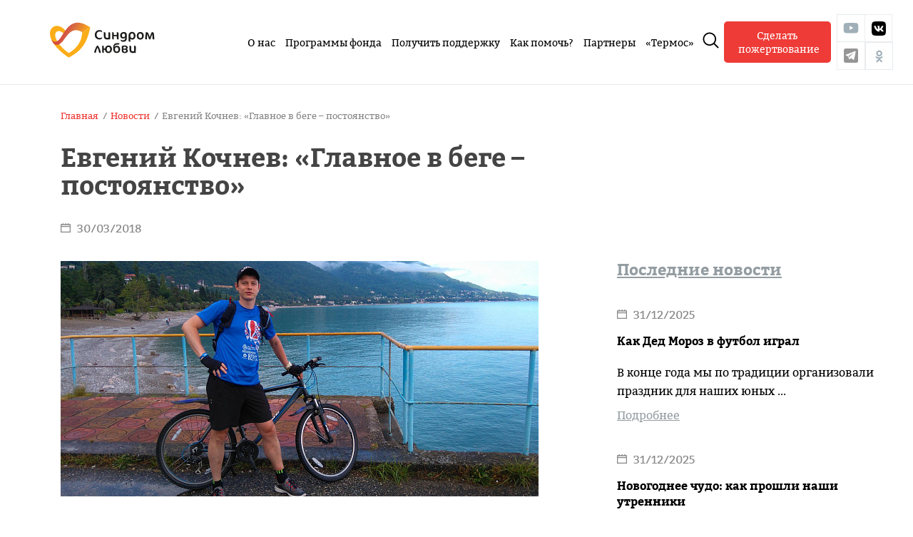

--- FILE ---
content_type: text/html; charset=UTF-8
request_url: https://sindromlubvi.ru/news/evgeniy-kochnev-glavnoe-v-bege-postoyanstvo/
body_size: 44486
content:
<!DOCTYPE html>
<!--[if IE 8 ]><html class="ie8" lang="ru" prefix="og: http://ogp.me/ns#"><![endif]-->
<!--[if IE 9 ]> <html class="ie9" lang="ru" prefix="og: http://ogp.me/ns#"><![endif]-->
<!--[if gt IE 8]><!--><html lang="ru" prefix="og: http://ogp.me/ns#"><!--<![endif]-->
<head>

<!-- Yandex.Metrika counter -->
<script type="text/javascript" >
   (function(m,e,t,r,i,k,a){m[i]=m[i]||function(){(m[i].a=m[i].a||[]).push(arguments)};
   m[i].l=1*new Date();
   for (var j = 0; j < document.scripts.length; j++) {if (document.scripts[j].src === r) { return; }}
   k=e.createElement(t),a=e.getElementsByTagName(t)[0],k.async=1,k.src=r,a.parentNode.insertBefore(k,a)})
   (window, document, "script", "https://mc.yandex.ru/metrika/tag.js", "ym");

   ym(43327789, "init", {
        clickmap:true,
        trackLinks:true,
        accurateTrackBounce:true,
        webvisor:true,
        trackHash:true,
        ecommerce:"dataLayer"
   });
</script>
<noscript><div><img src="https://mc.yandex.ru/watch/43327789" style="position:absolute; left:-9999px;" alt="" /></div></noscript>
<!-- /Yandex.Metrika counter -->

<script src="https://widget.cloudpayments.ru/bundles/cloudpayments.js"></script>


    <!-- [VK10974LQ] -->
    <meta charset="utf-8">
    <meta http-equiv="X-UA-Compatible" content="IE=edge">
    <meta name="viewport" content="width=device-width, initial-scale=1.0">
    <meta name="apple-mobile-web-app-capable" content="yes" />
    <meta name="mobile-web-app-capable" content="yes">
    <meta name="yandex-verification" content="c4d556c40478afdb" />
    <meta name="yandex-verification" content="d4d17a3474bac086" />
    <meta name="yandex-verification" content="e613a645909a03ad" />
    <meta name="google-site-verification" content="bqPuBrIEWy0Cfp7crWGkGmtdPoPWClV6eTKj5LM3cR8" />
    <link rel="shortcut icon" type="image/x-icon" href="/local/templates/syndrome_love/img/favicon.png">


    <meta property="og:type" content = "article" />

			<meta property="og:url" content="https://sindromlubvi.ru/news/evgeniy-kochnev-glavnoe-v-bege-postoyanstvo//" />
		<meta property="og:description" content = "" />
		<meta property="og:title" content = "Евгений Кочнев: «Главное в беге – постоянство»" />
		<meta property="og:image" content="https://sindromlubvi.ru/images/og.jpg">
	
                <title>Евгений Кочнев: «Главное в беге – постоянство»</title>
<script>window.dataLayer = window.dataLayer || [];</script>

    <script type="text/javascript">!function(){var t=document.createElement("script");t.type="text/javascript",t.async=!0,t.src="https://vk.com/js/api/openapi.js?163",t.onload=function(){VK.Retargeting.Init("VK-RTRG-439918-1lRCW"),VK.Retargeting.Hit()},document.head.appendChild(t)}();</script><noscript><img src="https://vk.com/rtrg?p=VK-RTRG-439918-1lRCW" style="position:fixed; left:-999px;" alt=""/></noscript>


<script>
var _utm_ = [];
</script>
<script type="text/javascript">!function(){var t=document.createElement("script");t.type="text/javascript",t.async=!0,t.src="https://vk.com/js/api/openapi.js?169",t.onload=function(){VK.Retargeting.Init("VK-RTRG-1051584-4bL1t"),VK.Retargeting.Hit()},document.head.appendChild(t)}();</script><noscript><img src="https://vk.com/rtrg?p=VK-RTRG-1051584-4bL1t" style="position:fixed; left:-999px;" alt=""/></noscript>

    <!--[if lte IE 8]>
        <script src="/local/templates/syndrome_love/js/html5shiv/html5shiv.min.js" type="text/javascript"></script>
    <![endif]-->

    <meta http-equiv="Content-Type" content="text/html; charset=UTF-8" />
<meta name="description" content="Евгений Кочнев стал&nbsp;«атлетом во благо» в&nbsp;прошлом году, когда поставил перед собой цель – пробежать ультрамарафон 71 км&nbsp;на Поклонной горе, чтобы собрать средства и перечислить их на программу Центра сопровождения семей Даунсайд Ап.&nbsp;С задачей Евгений справился и теперь решил&nbsp;организовать уже собственное мероприятие." />
<link href="/local/templates/syndrome_love/css/external.css?151809488576753" type="text/css"  data-template-style="true"  rel="stylesheet" />
<link href="/local/templates/syndrome_love/css/internal.css?1722449679103022" type="text/css"  data-template-style="true"  rel="stylesheet" />
<link href="/local/templates/syndrome_love/css/custom.css?174803006017519" type="text/css"  data-template-style="true"  rel="stylesheet" />
<link href="/local/templates/syndrome_love/css/slick.css?15180948851776" type="text/css"  data-template-style="true"  rel="stylesheet" />
<link href="/local/templates/syndrome_love/css/slick-theme.css?15180948853145" type="text/css"  data-template-style="true"  rel="stylesheet" />
<link href="/local/templates/syndrome_love/css/swipebox.min.css?14579788274308" type="text/css"  data-template-style="true"  rel="stylesheet" />
<script src="/local/templates/syndrome_love/js/jquery/jquery.min.js?151809488684380"></script>
<script src="/local/templates/syndrome_love/js/jquery.mixitup.min.js?151809488628935"></script>
<script src="/local/templates/syndrome_love/js/jquery.validate.js?151809488653212"></script>
<script src="/local/templates/syndrome_love/js/jquery.inputmask.min.js?1518094886179559"></script>
<script src="/local/templates/syndrome_love/js/jquery.cookie.js?13986292353121"></script>
<script src="/local/templates/syndrome_love/js/external.js?1518094886122935"></script>
<script src="/local/templates/syndrome_love/js/internal.js?17277174566787"></script>
<script src="/local/templates/syndrome_love/js/jquery.swipebox.min.js?145797882712959"></script>
<script src="/local/templates/syndrome_love/js/main.js?172099066514927"></script>

</head>
<body>
<style type="text/css">
	.st0{fill-rule:evenodd;clip-rule:evenodd;}
	.st1{fill-rule:evenodd;clip-rule:evenodd;fill:#FFFFFF;}
</style>
<svg style="position: absolute; width: 0; height: 0;" version="1.1" xmlns="http://www.w3.org/2000/svg" xmlns:xlink="http://www.w3.org/1999/xlink" x="0px" y="0px" xml:space="preserve">
            <defs>
                <style type="text/css">
                    .change-fill {fill:currentColor}
                    .icn-soc path {fill:currentColor}
                    .icn-soc rect {stroke: currentColor}
                    .st2{fill:url(#SVGID_1_);}
                </style>
                <svg id="icon-logo" viewBox="0 0 187 63">
                    <path fill="#fbad18" d="M33.6,62.3C61.6,47.7,66.7,30.7,72,8.6l-14.4,8.5c-0.5,15.1-8.7,28.6-24,37.2C12,39.2,5.3,21.8,11.7,16.5
              			c3.1-2.6,8.9-2.5,16,6.6l3.9-3.5C20.5,2.4,9.2,4.7,4.7,8.4C-5.2,16.6-1.3,39.2,33.6,62.3z"/>
                    <path fill="#1B1B1A" d="M93.1,16.5c0-2.1-1.7-3.3-4.6-3.3c-5,0-8.5,3.6-8.5,8.7c0,4.7,3.5,8.2,8.2,8.2c2.3,0,4.9-1,4.9-3.2v-1
              			c-1,0.9-2.8,1.6-4.4,1.6c-3.4,0-5.5-2.3-5.5-6.1c0-3.3,2.2-5.6,5.4-5.6c1.5,0,3.5,0.5,4.6,1.7L93.1,16.5L93.1,16.5z"/>
                    <path fill="#1B1B1A" d="M148.2,54.2c1.9,0,3.8-0.4,5-0.7c-0.2-1.9,0-5.2,0-10.2c0-1.5-0.8-2.2-2.6-2.2h-0.4c0,4.3-0.2,7.6,0,9.8
              			h-0.1c-0.4,0.1-1.1,0.2-2,0.2c-2.1,0-3.2-0.5-3.2-2.8v-5c0-1.5-0.8-2.2-2.6-2.2h-0.4v7.1C141.9,52.3,143.9,54.2,148.2,54.2z"/>
                    <path fill="#1B1B1A" d="M121.6,30h0.7V19.2c0-1.5-0.8-2.2-2.6-2.2h-0.4v5.1H114v-2.9c0-1.5-0.8-2.2-2.6-2.2H111v10.7
              			c0,1.5,0.8,2.2,2.3,2.2h0.7v-5.6h5.3v3.4C119.3,29.2,120.1,30,121.6,30z"/>
                    <path fill="#1B1B1A" d="M130.8,34.2c3.9,0,6.4-2.3,6.4-5.8v-6.1c0-3.6-1.9-5.6-5.3-5.6c-3.2,0-6.7,2-6.7,6.3
              			c0,3.3,2.2,5.4,5.6,5.4c2.6,0,3.3-1.8,3.3-1.8v1.7c0,2-1.3,3.2-3.5,3.2c-2,0-3.4-0.4-4.4-1.3v1.1
              			C126.3,33.1,128.2,34.2,130.8,34.2z M131.1,26c-1.6,0-2.8-1.3-2.8-3.1c0-2.1,1.3-3.5,3.1-3.5c1.6,0,2.6,1.2,2.6,3.2
              			C134.1,24.7,132.9,26,131.1,26z"/>
                    <path fill="#1B1B1A" d="M142.5,34.1h0.9v-6l0.2,0.4c0.7,1.2,1.9,1.7,3.2,1.7c3.6,0,5.8-2.8,5.8-7.2c0-3.9-3.1-6.4-5.9-6.4
              			c-3,0-6.5,1.3-6.5,7.3v8C140.3,33.4,141.4,34.1,142.5,34.1z M146.3,19.3c2.2,0,3.3,1.5,3.3,4.6c0,2.2-1.2,3.7-2.8,3.7
              			c-2.1,0-3.4-1.6-3.4-4.3C143.3,20.9,144.5,19.3,146.3,19.3z"/>
                    <path fill="#1B1B1A" d="M161.3,16.7c-3.9,0-6.4,2.8-6.4,7c0,3.3,2.1,6.5,6.1,6.5c3.9,0,6.4-2.8,6.4-7
              			C167.4,20,165.3,16.7,161.3,16.7z M161.3,27.6c-2.1,0-3.3-1.5-3.3-4.3c0-2.4,1.1-3.9,3-3.9c2.1,0,3.3,1.5,3.3,4.4
              			C164.3,26.1,163.2,27.6,161.3,27.6z"/>
                    <path fill="#1B1B1A" d="M182.6,17h-0.9c-1.9,3.2-3.7,9.1-3.7,9.1s-1-3.2-1.1-3.5c-0.8-2.4-1.8-5.6-4.5-5.6h-1.2
              			c-0.6,3-1.3,7.7-1.3,11.2c0,1.2,0.9,1.8,1.9,1.8h1.1c0-2.4,0.3-6.3,0.6-9l0.1-0.5c0,0,0.2,0.3,0.3,0.7c0.5,1.5,1.6,5,1.7,5.3
              			c1,2.9,1.8,3.5,2.7,3.5h0.7c0.8-1.6,2.3-7.2,3.5-9.4c0,0,0.3,2.5,0.5,7.6c0,1.2,0.7,1.8,1.9,1.8h1.3c0-2.7-0.3-6.2-0.8-10.3
              			C185,17.8,184.1,17,182.6,17z"/>
                    <path fill="#1B1B1A" d="M84.6,41H84c-1.5,2.1-3,5.4-3.8,7.5c-0.8,2.2-1.1,3.6-1.1,4c0,1,0.4,1.4,1.4,1.4h1.3
              			c0.5-3.1,1.6-6.6,2.9-9.2l0.1-0.2l0.1,0.2c1.5,2.9,2.1,5.6,2.5,7.8c0.1,0.6,0.7,1.5,1.8,1.5h1.6c-0.3-3.6-2.5-9-4.3-11.7
              			C86,41.3,85.5,41,84.6,41z"/>
                    <path fill="#1B1B1A" d="M95.5,54h0.7v-5.6h1.9v0.1c0.3,2.9,2.3,5.8,6.1,5.8c3.9,0,6.4-2.8,6.4-7c0-3.3-2.1-6.6-6.1-6.6
              			c-3.3,0-5.6,2-6.2,5.3v0.1h-2.1v-2.9c0-1.5-0.8-2.2-2.6-2.2h-0.4v10.8C93.2,53.3,94,54,95.5,54z M104.3,43.4
              			c2.1,0,3.3,1.5,3.3,4.4c0,2.4-1.1,3.9-3,3.9c-2.1,0-3.3-1.5-3.3-4.3C101.3,44.9,102.4,43.4,104.3,43.4z"/>
                    <path fill="#1B1B1A" d="M114.8,38.2c-1.9,1.8-1.9,5.5-1.9,8.1v0.5c0,3.6,1.7,7.4,6.3,7.4c3.7,0,6-2.6,6-6.7c0-3.7-2.3-6.3-5.7-6.3
              			c-1.5,0-3.6,0.6-4.3,2.3v0.1H115v-0.1c0-1,0.2-2.1,1.4-3.2c1.1-1.1,3-1.1,4.4-1.1h1.1c1.1,0,1.8-0.6,1.8-1.4v-1.2h-2.6
              			C119.3,36.6,116.5,36.6,114.8,38.2z M118.9,43.8c1.5,0,3.3,0.7,3.3,4.2c0,2.3-1.1,3.7-2.9,3.7c-2.2,0-3.3-1.5-3.3-4.2
              			C116,45.3,117.2,43.8,118.9,43.8z"/>
                    <path fill="#1B1B1A" d="M133.5,54.3c4.1,0,5.6-2.2,5.6-4.2c0-0.9-0.7-2.2-2-2.8l-0.2-0.1l0.2-0.1c1.1-0.6,1.7-1.5,1.7-2.6
              			c0-3.3-3.8-3.7-5.5-3.7c-2.2,0-4,0.5-5.2,1V50C128.2,51.6,128.8,54.3,133.5,54.3z M131.1,43.4L131.1,43.4c0.9-0.3,1.4-0.4,2.3-0.4
              			c1.2,0,2.4,0.2,2.4,1.6c0,1.2-0.7,1.7-2.4,1.7h-2.3V43.4z M131.1,48.3h2.4c1.7,0,2.4,0.5,2.4,1.8c0,1.2-1,2-2.6,2
              			c-0.9,0-2.3-0.5-2.3-2v-1.8H131.1z"/>
                    <path fill="#1B1B1A" d="M102.5,30.1c1.9,0,3.8-0.4,5-0.7c-0.2-1.9,0-5.2,0-10.2c0-1.5-0.8-2.2-2.6-2.2h-0.4c0,4.3-0.2,7.6,0,9.8
              			h-0.1c-0.4,0.1-1.1,0.2-2,0.2c-2.1,0-3.2-0.5-3.2-2.8v-5c0-1.5-0.8-2.2-2.6-2.2h-0.4v7.1C96.1,28.2,98.1,30.1,102.5,30.1z"/>

                    <linearGradient id="SVGID_1_" gradientUnits="userSpaceOnUse" x1="15.0393" y1="55.0319" x2="57.6132" y2="30.4519" gradientTransform="matrix(1 0 0 -1 0 64)">
                        <stop  offset="0.2282" style="stop-color:#D24A43"/>
                        <stop  offset="0.4533" style="stop-color:#D76743"/>
                        <stop  offset="1" style="stop-color:#fbad18"/>
                    </linearGradient>
                    <path fill="url(#SVGID_1_)" d="M72,8.7l-14.4,8.5C28.9-0.3,26,50.5,6.8,37.7c-1.7-2.5-3.1-5-4.2-7.3C24.4,51.2,23.1-24.8,72,8.7z"
                    />
                </svg>
                <symbol id="icon-vk" class="icn-soc" viewBox="0 0 40 40">

	<path class="st0" fill="#a1afb8" d="M120,70.9h43.5c39.7,0,49.1,9.4,49.1,49.1v43.5c0,39.7-9.4,49.1-49.1,49.1H120c-39.7,0-49.1-9.4-49.1-49.1V120
		C70.9,80.3,80.3,70.9,120,70.9"/>
	<path class="st1" fill="#a1afb8" d="M186.9,119.7c0.7-2.2,0-3.8-3.1-3.8h-10.3c-2.6,0-3.8,1.4-4.5,2.9c0,0-5.3,12.8-12.7,21.1
		c-2.4,2.4-3.5,3.2-4.8,3.2c-0.7,0-1.6-0.8-1.6-3v-20.5c0-2.6-0.8-3.8-3-3.8h-16.2c-1.6,0-2.6,1.2-2.6,2.4c0,2.5,3.7,3.1,4.1,10.1
		v15.2c0,3.3-0.6,3.9-1.9,3.9c-3.5,0-12-12.9-17.1-27.6c-1-2.9-2-4-4.6-4H98.2c-3,0-3.5,1.4-3.5,2.9c0,2.7,3.5,16.3,16.3,34.3
		c8.5,12.3,20.6,18.9,31.5,18.9c6.6,0,7.4-1.5,7.4-4v-9.3c0-3,0.6-3.5,2.7-3.5c1.5,0,4.2,0.8,10.3,6.7c7,7,8.2,10.2,12.1,10.2h10.3
		c3,0,4.4-1.5,3.6-4.4c-0.9-2.9-4.3-7.1-8.7-12.1c-2.4-2.8-6-5.9-7.1-7.4c-1.5-2-1.1-2.8,0-4.6C173,143.5,185.6,125.7,186.9,119.7"
		/>

<!--
                    <path fill="#a1afb8" d="M25.7,22.9c0.5,0.5,1.1,1,1.6,1.6c0.2,0.3,0.4,0.5,0.6,0.8c0.2,0.4,0,0.9-0.4,0.9h-2.4
            				c-0.6,0.1-1.1-0.2-1.5-0.6c-0.3-0.3-0.6-0.7-1-1c-0.1-0.1-0.3-0.3-0.4-0.4c-0.3-0.2-0.6-0.1-0.8,0.2c-0.2,0.3-0.2,0.7-0.3,1.1
            				c0,0.6-0.2,0.7-0.8,0.7c-1.2,0.1-2.4-0.1-3.4-0.7c-0.9-0.5-1.7-1.3-2.3-2.2c-1.2-1.7-2.2-3.5-3-5.4c-0.2-0.4-0.1-0.7,0.4-0.7
            				c0.8,0,1.6,0,2.3,0c0.3,0,0.5,0.2,0.6,0.5c0.4,1,0.9,2,1.6,2.9c0.2,0.2,0.3,0.5,0.6,0.7c0.3,0.2,0.5,0.1,0.6-0.2
            				c0.1-0.2,0.1-0.4,0.1-0.6c0.1-0.7,0.1-1.4,0-2.2c-0.1-0.4-0.3-0.7-0.8-0.8c-0.2,0-0.2-0.1-0.1-0.3c0.2-0.2,0.4-0.4,0.7-0.4h2.7
            				c0.4,0.1,0.5,0.3,0.6,0.7v3c0,0.2,0.1,0.7,0.4,0.8c0.2,0.1,0.4-0.1,0.5-0.3c0.6-0.7,1.1-1.5,1.5-2.3c0.2-0.4,0.3-0.8,0.5-1.1
            				c0.1-0.3,0.3-0.4,0.6-0.4H27c0.1,0,0.2,0,0.2,0c0.4,0.1,0.6,0.3,0.4,0.7c-0.2,0.7-0.6,1.2-1,1.8c-0.4,0.6-0.9,1.2-1.3,1.8
            				C25.2,22.1,25.2,22.4,25.7,22.9L25.7,22.9z"/>
-->
                </symbol>
                <symbol id="icon-fb" class="icn-soc" viewBox="0 0 40 40">
                    <path fill="#a1afb8" d="M18.6,16c0,0.4,0,2.2,0,2.2H17v2.6h1.6v7.9h3.3v-7.9H24c0,0,0.2-1.3,0.3-2.7
            				c-0.3,0-2.5,0-2.5,0s0-1.5,0-1.8s0.4-0.6,0.7-0.6c0.4,0,1.1,0,1.8,0c0-0.4,0-1.6,0-2.8c-0.9,0-2,0-2.4,0
            				C18.5,12.9,18.6,15.6,18.6,16z"/>
                </symbol>
                <symbol id="icon-instagram" class="icn-soc" viewBox="-20 -20 100 100">
                    <path d="M28.2,16.7c-7,0-12.8,5.7-12.8,12.8s5.7,12.8,12.8,12.8S41,36.5,41,29.5S35.2,16.7,28.2,16.7z M28.2,37.7   c-4.5,0-8.2-3.7-8.2-8.2s3.7-8.2,8.2-8.2s8.2,3.7,8.2,8.2S32.7,37.7,28.2,37.7z"/>
                    <circle cx="41.5" cy="16.4" r="2.9"/>
                    <path d="M49,8.9c-2.6-2.7-6.3-4.1-10.5-4.1H17.9c-8.7,0-14.5,5.8-14.5,14.5v20.5c0,4.3,1.4,8,4.2,10.7c2.7,2.6,6.3,3.9,10.4,3.9   h20.4c4.3,0,7.9-1.4,10.5-3.9c2.7-2.6,4.1-6.3,4.1-10.6V19.3C53,15.1,51.6,11.5,49,8.9z M48.4,39.9c0,3.1-0.9,5.6-2.7,7.3   c-1.8,1.7-4.3,2.6-7.3,2.6H18c-3,0-5.5-0.9-7.3-2.6C8.9,45.4,8,42.9,8,39.8V19.3c0-3,0.9-5.5,2.7-7.3c1.7-1.7,4.3-2.6,7.3-2.6h20.6   c3,0,5.5,0.9,7.3,2.7c1.7,1.8,2.7,4.3,2.7,7.2V39.9z"/>
                </symbol>
                <symbol id="icon-ok" class="icn-soc" viewBox="0 0 40 40">
                    <path fill"#a1afb8" d="M16.6,29.5c-0.4-0.1-0.7-0.3-0.9-0.6c-0.2-0.4-0.2-0.9,0.1-1.3c0.2-0.2,0.4-0.5,0.7-0.7
                    c0.8-0.8,1.6-1.6,2.4-2.4c0.1-0.1,0.2-0.2,0.3-0.3c-0.2,0-0.5-0.1-0.7-0.1c-0.9-0.1-1.8-0.4-2.6-0.9c-0.3-0.2-0.7-0.5-0.9-0.7
                    c-0.5-0.4-0.5-1-0.1-1.5c0.3-0.4,0.9-0.5,1.4-0.2c0.4,0.2,0.8,0.5,1.2,0.6c2.1,0.9,4.1,0.7,6-0.5c0.3-0.2,0.5-0.3,0.9-0.3
                    s0.8,0.3,1,0.7s0.1,0.8-0.2,1.1c-0.8,0.8-1.8,1.3-2.8,1.5c-0.4,0.1-0.9,0.2-1.3,0.3c0.1,0.1,0.2,0.2,0.3,0.3c1,1,2,2,3,3
                    c0.3,0.3,0.5,0.7,0.4,1.1c-0.1,0.5-0.5,0.8-1,0.9l0,0c-0.1,0-0.2,0-0.2,0c-0.4-0.1-0.6-0.3-0.9-0.6c-0.7-0.7-1.4-1.4-2.1-2.1
                    c-0.3-0.3-0.3-0.3-0.6,0l-0.1,0.1c-0.7,0.7-1.3,1.3-2,2c-0.2,0.2-0.5,0.5-0.8,0.6C16.8,29.5,16.7,29.5,16.6,29.5z"/>
                    <path fill"#a1afb8" d="M20.5,11.5c0.3,0.1,0.6,0.1,0.8,0.2c1.8,0.5,3.1,2,3.3,3.8c0.3,2.1-0.8,3.9-2.7,4.8
                    c-2,0.9-4.5,0.1-5.6-1.8c-1.3-2.1-0.7-4.8,1.3-6.2c0.6-0.4,1.3-0.7,2-0.8c0.1,0,0.1,0,0.2,0C20,11.5,20.2,11.5,20.5,11.5z
                    M17.9,16.1c0,1.2,1,2.2,2.3,2.2c1.2,0,2.2-1,2.2-2.2s-1-2.2-2.2-2.2C18.9,13.8,17.9,14.8,17.9,16.1z"/>
                </symbol>
                <symbol id="icon-cross" viewBox="0 0 26 26">
                    <path fill="#FFFFFF" class="change-fill" d="M11.8,13.1L0.3,24.6c-0.3,0.3-0.3,0.8,0,1.2C0.5,26,0.7,26,0.9,26c0.2,0,0.4-0.1,0.6-0.2L13,14.2
              			l11.6,11.6C24.8,26,25,26,25.2,26c0.2,0,0.4-0.1,0.6-0.2c0.3-0.3,0.3-0.8,0-1.2L14.3,13.1L25.8,1.6c0.3-0.3,0.3-0.8,0-1.2
            			     c-0.3-0.3-0.8-0.3-1.2,0L13,12L1.4,0.4c-0.3-0.3-0.8-0.3-1.2,0c-0.3,0.3-0.3,0.8,0,1.2L11.8,13.1z"/>
                </symbol>
                <symbol id="icon-logo-white" viewBox="0 0 90 30">
                    <path style="fill:#EAAC44;" d="M16.1,30C29.6,23,32,14.8,34.6,4.2l-6.9,4.1c-0.2,7.3-4.3,13.7-11.6,17.9C5.7,18.9,2.5,10.5,5.6,8
              			c1.5-1.2,4.3-1.2,7.7,3.2l1.9-1.7C9.9,1.1,4.5,2.3,2.3,4C-2.5,8-0.6,18.8,16.1,30z"/>
                    <path style="fill:#FFFFFF;" d="M44.8,8c0-1-0.8-1.6-2.3-1.6c-2.4,0-4.1,1.7-4.1,4.2c0,2.3,1.7,4,4,4c1.1,0,2.4-0.5,2.4-1.5v-0.5
              			c-0.5,0.4-1.3,0.8-2.2,0.8c-1.7,0-2.7-1.1-2.7-3c0-1.6,1.1-2.7,2.6-2.7c0.7,0,1.7,0.2,2.2,0.8L44.8,8L44.8,8z"/>
                    <path style="fill:#FFFFFF;" d="M71.3,26c0.9,0,1.9-0.2,2.4-0.4c-0.1-0.9,0-2.5,0-4.9c0-0.7-0.4-1.1-1.3-1.1h-0.2
              			c0,2.1-0.1,3.7,0,4.7l0,0c-0.2,0-0.5,0.1-1,0.1c-1,0-1.5-0.3-1.5-1.4v-2.3c0-0.7-0.4-1.1-1.3-1.1h-0.2v3.5
              			C68.2,25.2,69.2,26,71.3,26z"/>
                    <path style="fill:#FFFFFF;" d="M58.5,14.4h0.3V9.2c0-0.7-0.4-1.1-1.3-1.1h-0.2v2.5h-2.6V9.2c0-0.7-0.4-1.1-1.3-1.1h-0.2v5.1
              			c0,0.7,0.4,1.1,1.1,1.1h0.3v-2.7h2.6v1.7C57.3,14.1,57.7,14.4,58.5,14.4z"/>
                    <path style="fill:#FFFFFF;" d="M62.9,16.5c1.9,0,3.1-1.1,3.1-2.8v-3c0-1.8-0.9-2.7-2.6-2.7c-1.6,0-3.3,1-3.3,3.1
              			c0,1.6,1.1,2.6,2.7,2.6c1.3,0,1.6-0.9,1.6-0.9v0.8c0,1-0.6,1.6-1.7,1.6c-1,0-1.6-0.2-2.1-0.6v0.5C60.8,16,61.6,16.5,62.9,16.5z
              			 M63.1,12.5c-0.8,0-1.3-0.6-1.3-1.5c0-1,0.6-1.7,1.5-1.7c0.8,0,1.3,0.6,1.3,1.6C64.5,11.9,64,12.5,63.1,12.5z"/>
                    <path style="fill:#FFFFFF;" d="M68.5,16.5h0.4v-2.9l0.1,0.2c0.3,0.6,0.9,0.8,1.6,0.8c1.7,0,2.8-1.3,2.8-3.5c0-1.9-1.5-3.1-2.9-3.1
              			c-1.4,0-3.2,0.6-3.2,3.6v3.9C67.5,16.1,68,16.5,68.5,16.5z M70.4,9.3c1.1,0,1.6,0.7,1.6,2.2c0,1.1-0.6,1.8-1.4,1.8
              			c-1,0-1.7-0.8-1.7-2.1C68.9,10,69.5,9.3,70.4,9.3z"/>
                    <path style="fill:#FFFFFF;" d="M77.6,8.1c-1.9,0-3.1,1.3-3.1,3.4c0,1.6,1,3.2,3,3.2c1.9,0,3.1-1.3,3.1-3.4
              			C80.6,9.6,79.5,8.1,77.6,8.1z M77.6,13.3c-1,0-1.6-0.7-1.6-2.1c0-1.2,0.6-1.9,1.5-1.9c1,0,1.6,0.7,1.6,2.1
              			C79,12.6,78.5,13.3,77.6,13.3z"/>
                    <path style="fill:#FFFFFF;" d="M87.8,8.2h-0.4c-0.9,1.6-1.8,4.3-1.8,4.3S85.1,11,85,10.8c-0.4-1.2-0.9-2.7-2.2-2.7h-0.5
              			c-0.3,1.5-0.6,3.7-0.6,5.3c0,0.6,0.5,0.9,0.9,0.9h0.5c0-1.2,0.1-3.1,0.3-4.3V9.8c0,0,0.1,0.1,0.2,0.3c0.2,0.7,0.8,2.4,0.8,2.6
              			c0.5,1.4,0.9,1.7,1.3,1.7H86c0.4-0.8,1.1-3.5,1.7-4.5c0,0,0.2,1.2,0.2,3.7c0,0.6,0.3,0.9,0.9,0.9h0.7c0-1.3-0.2-3-0.4-4.9
              			C89,8.5,88.6,8.2,87.8,8.2z"/>
                    <path style="fill:#FFFFFF;" d="M40.6,19.7h-0.3c-0.7,1-1.4,2.6-1.8,3.7c-0.4,1.1-0.5,1.8-0.5,1.9c0,0.5,0.2,0.7,0.7,0.7h0.6
              			c0.2-1.5,0.8-3.2,1.4-4.4l0.1-0.1l0.1,0.1c0.7,1.4,1,2.7,1.2,3.8c0.1,0.3,0.4,0.7,0.9,0.7h0.8c-0.2-1.7-1.2-4.3-2.1-5.6
              			C41.3,19.9,41.1,19.7,40.6,19.7z"/>
                    <path style="fill:#FFFFFF;" d="M46,25.9h0.3v-2.7h0.9v0.1c0.1,1.4,1.1,2.8,3,2.8c1.9,0,3.1-1.3,3.1-3.4c0-1.6-1-3.2-3-3.2
              			c-1.6,0-2.7,1-3,2.6v0.1h-1v-1.5c0-0.7-0.4-1.1-1.3-1.1h-0.2v5.1C44.8,25.7,45.2,25.9,46,25.9z M50.1,20.9c1,0,1.6,0.7,1.6,2.1
              			c0,1.2-0.5,1.9-1.5,1.9s-1.6-0.7-1.6-2.1C48.7,21.6,49.2,20.9,50.1,20.9z"/>
                    <path style="fill:#FFFFFF;" d="M55.3,18.4c-0.9,0.9-0.9,2.7-0.9,4v0.3c0,1.7,0.8,3.6,3.1,3.6c1.8,0,2.9-1.3,2.9-3.3
              			c0-1.8-1.1-3.1-2.8-3.1c-0.7,0-1.7,0.3-2.1,1.1l0,0h-0.1v-0.1c0-0.5,0.1-1,0.7-1.5s1.4-0.5,2.2-0.5h0.5c0.5,0,0.9-0.3,0.9-0.7
              			v-0.6h-1.3C57.3,17.6,56.1,17.6,55.3,18.4z M57.2,21.1c0.7,0,1.6,0.4,1.6,2c0,1.1-0.5,1.8-1.4,1.8c-1.1,0-1.6-0.7-1.6-2
              			C55.8,21.8,56.4,21.1,57.2,21.1z"/>
                    <path style="fill:#FFFFFF;" d="M64.2,26.1c2,0,2.7-1.1,2.7-2.1c0-0.5-0.3-1.1-1-1.4l-0.1-0.1l0.1-0.1c0.5-0.3,0.8-0.7,0.8-1.3
              			c0-1.6-1.9-1.8-2.7-1.8c-1.1,0-2,0.3-2.5,0.5v4C61.6,24.9,62,26.1,64.2,26.1z M63.1,20.9L63.1,20.9c0.4-0.1,0.7-0.2,1.1-0.2
              			c0.6,0,1.2,0.1,1.2,0.8c0,0.6-0.3,0.8-1.2,0.8h-1.1V20.9z M63.1,23.3h1.2c0.8,0,1.2,0.3,1.2,0.9s-0.5,0.9-1.3,0.9
              			c-0.4,0-1.1-0.3-1.1-1C63.1,24.1,63.1,23.3,63.1,23.3z"/>
                    <path style="fill:#FFFFFF;" d="M49.3,14.5c0.9,0,1.9-0.2,2.4-0.4c-0.1-0.9,0-2.5,0-4.9c0-0.7-0.4-1.1-1.3-1.1h-0.2
              			c0,2.1-0.1,3.7,0,4.7l0,0c-0.2,0-0.5,0.1-1,0.1c-1,0-1.5-0.3-1.5-1.4V9.1c0-0.7-0.4-1.1-1.3-1.1h-0.2v3.5
              			C46.3,13.6,47.2,14.5,49.3,14.5z"/>

                    <linearGradient id="SVGID_2_" gradientUnits="userSpaceOnUse" x1="7.238" y1="27.6432" x2="27.7279" y2="15.8133" gradientTransform="matrix(1 0 0 -1 0 32)">
                        <stop  offset="0.2282" style="stop-color:#D24A43"/>
                        <stop  offset="0.4533" style="stop-color:#D76743"/>
                        <stop  offset="1" style="stop-color:#EAAC44"/>
                    </linearGradient>
                    <path style="fill:url(#SVGID_2_);" d="M34.6,4.2l-6.9,4.1C14-0.1,12.5,24.3,3.3,18.1c-0.8-1.2-1.5-2.4-2-3.6
              			C11.8,24.7,11.1-11.9,34.6,4.2z"/>
                </symbol>
                <symbol id="icon-send" viewBox="0 0 20 14">
                    <path class="change-fill" fill="#939BA0" d="M14.6,0.4c0-0.1-0.1-0.3-0.2-0.3C14.3,0,14.1,0,14,0L0.4,3.2c-0.1,0-0.3,0.1-0.3,0.2
              			C0,3.5,0,3.7,0,3.8l2.2,9.4c0.1,0.2,0.3,0.4,0.5,0.4h0.1l13.5-3.2c0.1,0,0.3-0.1,0.3-0.2c0.1-0.1,0.1-0.3,0.1-0.4L14.6,0.4z
              			 M14.7,5.4l-2.3-1.3l1.5-2.2L14.7,5.4z M1.4,4.8l2.3,1.3L2.2,8.3L1.4,4.8z M2,3.9l10.9-2.6L8.7,7.6L2,3.9z M3.2,12.4L2.6,9.8
              			l2.1-3.2l3.9,2.2c0.1,0,0.2,0.1,0.3,0.1c0.2,0,0.3-0.1,0.5-0.2L11.9,5l3.3,1.9l0.6,2.6L3.2,12.4z"/>
                    <path class="change-fill" fill="#939BA0" d="M19.5,0.3h-3.4c-0.3,0-0.5,0.2-0.5,0.5s0.2,0.5,0.5,0.5h3.4c0.3,0,0.5-0.2,0.5-0.5
              			C20,0.6,19.8,0.3,19.5,0.3z"/>
                    <path class="change-fill" fill="#939BA0" d="M18.9,3.1h-2.3c-0.3,0-0.5,0.2-0.5,0.5s0.2,0.5,0.5,0.5h2.3c0.3,0,0.5-0.2,0.5-0.5
              			C19.4,3.3,19.2,3.1,18.9,3.1z"/>
                    <path class="change-fill" fill="#939BA0" d="M18.3,5.9h-1.2c-0.3,0-0.5,0.2-0.5,0.5s0.2,0.5,0.5,0.5h1.2c0.3,0,0.5-0.2,0.5-0.5
              			C18.9,6.1,18.6,5.9,18.3,5.9z"/>
                </symbol>
                <symbol id="icon-arrow-prev" viewBox="0 0 39 39">
                    <rect class="change-fill" fill="#000000" width="39" height="39"/>
                    <path fill="#000000" d="M13.2,18.5l8.3-8.3c0.5-0.5,1.4-0.5,1.9,0s0.5,1.4,0,1.9l-7.3,7.3l7.3,7.3c0.5,0.5,0.5,1.4,0,1.9
                      s-1.4,0.5-1.9,0l-8.3-8.3c-0.3-0.3-0.4-0.6-0.4-1C12.8,19.2,13,18.8,13.2,18.5z"/>
                </symbol>
                <symbol id="icon-arrow-next" viewBox="0 0 39 39">
                    <rect class="change-fill" fill="#000000" width="39" height="39"/>
                    <path fill="#000000" d="M26.3,20.5L18,28.8c-0.5,0.5-1.4,0.5-1.9,0s-0.5-1.4,0-1.9l7.3-7.3l-7.3-7.3
              				c-0.5-0.5-0.5-1.4,0-1.9s1.4-0.5,1.9,0l8.3,8.3c0.3,0.3,0.4,0.6,0.4,1C26.7,19.8,26.5,20.2,26.3,20.5z"/>
                </symbol>
                <symbol id="icon-time" viewBox="0 0 18 20">
                    <path fill="#FFFFFF" class="change-fill" d="M0,10.9c0,5,4,9,9,9s9-4,9-9c0-2.5-1-4.7-2.6-6.3l0.7-0.7l0.3,0.3c0.1,0.1,0.3,0.2,0.5,0.2
            				s0.4-0.1,0.5-0.2c0.3-0.3,0.3-0.7,0-1l-1.6-1.6c-0.3-0.3-0.7-0.3-1,0s-0.3,0.7,0,1l0.3,0.3l-0.8,0.8C13,2.7,11.4,2.1,9.7,2V1.4
            				h1.6c0.4,0,0.7-0.3,0.7-0.7S11.7,0,11.3,0H6.6C6.2,0,5.9,0.3,5.9,0.7s0.3,0.7,0.7,0.7h1.7V2C3.7,2.3,0,6.2,0,10.9z M9,3.3
            				c4.2,0,7.6,3.4,7.6,7.6c0,4.2-3.4,7.6-7.6,7.6s-7.6-3.4-7.6-7.6C1.4,6.7,4.8,3.3,9,3.3z"/>
                    <path fill="#FFFFFF" class="change-fill" d="M9,11.5h3c0.4,0,0.7-0.3,0.7-0.7c0-0.4-0.3-0.7-0.7-0.7H9.7V6.5c0-0.4-0.3-0.7-0.7-0.7S8.3,6.1,8.3,6.5
            				v4.4C8.3,11.2,8.6,11.5,9,11.5z"/>
                </symbol>
                <symbol id="icon-calendar" viewBox="0 0 14 14">
                    <path fill="#878787" d="M14,1.3h-2.4V0h-1.3v1.3H7.7V0H6.4v1.3H3.8V0H2.5v1.3H0v11.8h14V1.3L14,1.3z M1.3,2.7h11.4V4H1.3
            				V2.7z M12.7,11.8H1.3V5.2h11.4C12.7,5.2,12.7,11.8,12.7,11.8z"/>
                </symbol>
                <symbol id="icon-back" viewBox="0 0 27 19">
                    <path fill="#EAAB44" class="change-fill" d="M8.8,0.3c0.4-0.4,1-0.4,1.4,0s0.4,1,0,1.3L3.4,8.4H26c0.5,0,1,0.4,1,1c0,0.5-0.4,1-1,1H3.3l6.8,6.8
                		c0.4,0.4,0.4,1,0,1.4s-1,0.4-1.4,0l-8.4-8.4c-0.4-0.4-0.4-1,0-1.3L8.8,0.3z"/>
                </symbol>
                <symbol id="icon-tag" viewBox="0 0 15.4 9.8">
                    <path fill="#878787" d="M15,3.8l-2.6-3.1c-0.3-0.4-1-0.7-1.6-0.7H1.5C0.8,0,0,0.3,0,0.9v7.2C0,8.8,0.8,9,1.5,9h9.4
                  	c0.6,0,1.3-0.2,1.6-0.6L15,5.3C15.4,4.8,15.4,4.2,15,3.8z M14.3,4.9l-2.6,2.9C11.6,8.1,11.1,8,10.8,8H7.2C7.3,8,7,7.6,7,6.6V2.3
                  	C7,1.4,7.3,1,7.3,1h3.6c0.3,0,0.7,0,0.9,0.2l2.6,3.1C14.5,4.5,14.5,4.7,14.3,4.9z"/>
                </symbol>
                <symbol id="icon-new-tab" viewBox="0 0 19 12">
                    <path fill="#939CA1" class="change-fill" d="M5,0v1.8V3H0v1.8V12h13.9H14V9h4.9H19V0H5z M12,10H2V5h3v4h7V10z M17,7H7V2h10V7z"/>
                </symbol>
                <symbol id="icon-new-tab" viewBox="0 0 13 13">
                    <path class="change-fill" d="M1024.64,4372.99l1.76,3.51s2.86-7.13,7.38-9.5c-0.11,1.7-.55,3.16.22,4.97-1.98.46-6.06,5.54-7.38,8.03a15.441,15.441,0,0,0-5.62-4.75Z" transform="translate(-1021 -4367)"/>
                </symbol>
                <symbol id="icon-arrow-pag-left" viewBox="0 0 21.1 14.9">
                    <path class="change-fill" d="M6.9,0.3C7.2,0,7.7,0,8,0.3c0.3,0.3,0.3,0.8,0,1L2.6,6.7h17.7C20.7,6.7,21,7,21,7.5c0,0.4-0.3,0.8-0.8,0.8H2.6L8,13.6
                  	c0.3,0.3,0.3,0.8,0,1.1c-0.3,0.3-0.8,0.3-1.1,0L0.3,8C0,7.7,0,7.2,0.3,6.9L6.9,0.3z"/>
                </symbol>
                <symbol id="icon-arrow-pag-right" viewBox="0 0 21.1 14.9">
                    <path class="change-fill" d="M14.2,14.6c-0.3,0.3-0.8,0.3-1.1,0c-0.3-0.3-0.3-0.8,0-1l5.4-5.4H0.8C0.4,8.2,0,7.9,0,7.5c0-0.4,0.3-0.8,0.8-0.8h17.7
                  	l-5.4-5.4c-0.3-0.3-0.3-0.8,0-1.1c0.3-0.3,0.8-0.3,1.1,0l6.6,6.6c0.3,0.3,0.3,0.8,0,1L14.2,14.6z"/>
                </symbol>
                <symbol id="icon-share-fb" viewBox="0 0 92.1 32.2">
                    <rect x="0" y="0" fill="#3C5193" width="32.2" height="32.2"/>
                    <rect x="32.2" y="0" fill="#5576C9" width="60" height="32.2"/>
                    <path fill="#FFFFFF" d="M19.4,17.7l0.3-2.5h-2.5v-1.6c0-0.7,0.2-1.2,1.3-1.2l1.3,0v-2.3c-0.2,0-1-0.1-2-0.1c-1.9,0-3.3,1.2-3.3,3.4
                		v1.9h-2.2v2.5h2.2v6.5h2.6v-6.5H19.4z"/>
                </symbol>
                <symbol id="icon-share-vk" viewBox="0 0 92.1 32.2">
                    <rect x="0" y="0" fill="#507299" width="32.2" height="32.2"/>
                    <rect x="32.2" y="0" fill="#5F89B2" width="60" height="32.2"/>
                    <g id="XMLID_4_">
                        <path id="XMLID_5_" fill="#FFFFFF" d="M21.4,18.4c0.5,0.4,0.9,0.9,1.3,1.3c0.2,0.2,0.3,0.4,0.5,0.7c0.2,0.4,0,0.7-0.3,0.8l-2,0
                			c-0.5,0-0.9-0.2-1.3-0.5c-0.3-0.3-0.5-0.6-0.8-0.9c-0.1-0.1-0.2-0.2-0.4-0.3c-0.3-0.2-0.5-0.1-0.7,0.2c-0.2,0.3-0.2,0.6-0.2,0.9
                			c0,0.5-0.2,0.6-0.6,0.6c-1,0-1.9-0.1-2.8-0.6c-0.8-0.4-1.4-1.1-1.9-1.8c-1-1.4-1.8-2.9-2.5-4.5c-0.2-0.4,0-0.5,0.3-0.5
                			c0.6,0,1.3,0,1.9,0c0.3,0,0.4,0.2,0.5,0.4c0.3,0.9,0.8,1.7,1.3,2.4c0.1,0.2,0.3,0.4,0.5,0.5c0.2,0.2,0.4,0.1,0.5-0.2
                			c0.1-0.2,0.1-0.3,0.1-0.5c0.1-0.6,0.1-1.2,0-1.8c-0.1-0.4-0.3-0.6-0.6-0.7c-0.2,0-0.2-0.1-0.1-0.2c0.2-0.2,0.3-0.3,0.6-0.3h2.2
                			c0.4,0.1,0.4,0.2,0.5,0.6l0,2.5c0,0.1,0.1,0.5,0.3,0.6c0.2,0.1,0.3-0.1,0.4-0.2c0.5-0.6,0.9-1.2,1.3-1.9c0.2-0.3,0.3-0.6,0.4-0.9
                			c0.1-0.2,0.2-0.4,0.5-0.3l2.2,0c0.1,0,0.1,0,0.2,0c0.4,0.1,0.5,0.2,0.3,0.6c-0.2,0.6-0.5,1-0.9,1.5c-0.4,0.5-0.7,1-1.1,1.5
                			C21,17.7,21,18,21.4,18.4L21.4,18.4z"/>
                    </g>
                </symbol>
                <symbol id="icon-share-ok" viewBox="0 0 92.1 32.2">
                    <rect x="0" y="0" fill="#E27E35" width="32.2" height="32.2"/>
                    <rect x="32.2" y="0" fill="#F4863B" width="60" height="32.2"/>
                    <path fill="#FFFFFF" d="M13.7,24.1c-0.3-0.1-0.5-0.2-0.7-0.5c-0.2-0.3-0.2-0.7,0.1-1c0.2-0.2,0.4-0.4,0.5-0.6
            				c0.7-0.7,1.3-1.3,2-2c0.1-0.1,0.2-0.2,0.2-0.3c-0.2,0-0.4-0.1-0.5-0.1c-0.7-0.1-1.4-0.3-2.1-0.7c-0.3-0.2-0.5-0.4-0.8-0.6
            				c-0.4-0.4-0.4-0.8,0-1.2c0.3-0.3,0.7-0.4,1.2-0.2c0.3,0.2,0.6,0.4,0.9,0.5c1.7,0.7,3.3,0.6,4.8-0.4c0.2-0.1,0.4-0.3,0.7-0.3
            				c0.4,0,0.7,0.2,0.8,0.6c0.1,0.3,0.1,0.7-0.2,0.9c-0.6,0.6-1.4,1-2.3,1.2c-0.3,0.1-0.7,0.1-1.1,0.2c0.1,0.1,0.2,0.2,0.2,0.3
            				c0.8,0.8,1.6,1.6,2.4,2.4c0.3,0.3,0.4,0.5,0.3,0.9c-0.1,0.4-0.4,0.6-0.8,0.7c0,0,0,0,0,0c-0.1,0-0.1,0-0.2,0
            				c-0.3-0.1-0.5-0.3-0.7-0.5c-0.6-0.6-1.1-1.2-1.7-1.7c-0.2-0.2-0.3-0.2-0.5,0c0,0-0.1,0.1-0.1,0.1c-0.5,0.5-1.1,1.1-1.6,1.6
            				c-0.2,0.2-0.4,0.4-0.7,0.5C13.9,24.1,13.8,24.1,13.7,24.1z"/>
                    <path fill="#FFFFFF" d="M16.9,9.5c0.2,0,0.5,0.1,0.7,0.1c1.4,0.4,2.5,1.6,2.7,3.1c0.2,1.7-0.7,3.2-2.2,3.9
            				c-1.7,0.7-3.6,0.1-4.6-1.5c-1-1.7-0.6-3.9,1.1-5c0.5-0.3,1-0.5,1.6-0.6c0,0,0.1,0,0.1,0C16.5,9.5,16.7,9.5,16.9,9.5z M14.8,13.2
            				c0,1,0.8,1.8,1.8,1.8c1,0,1.8-0.8,1.8-1.8c0-1-0.8-1.8-1.8-1.8C15.6,11.4,14.8,12.2,14.8,13.2z"/>
                </symbol>
                <symbol id="icon-doc" viewBox="0 0 13 17">
                    <rect x="3" y="5" fill="#939CA1" class="change-fill" width="7" height="1"/>
                    <rect x="3" y="8" fill="#939CA1" class="change-fill" width="7" height="1"/>
                    <rect x="3" y="11" fill="#939CA1" class="change-fill" width="7" height="1"/>
                    <path fill="#939CA1" class="change-fill" d="M0,0v17h13V0H0z M12,16H1V1h11V16z"/>
                </symbol>
                <symbol id="icon-partner" viewBox="0 0 100 100">
                    <path fill="#EE3B37" d="M78.9,53.6c0-0.5-0.2-0.9-0.5-1.3l-0.5-0.5l0.5-0.5c0.3-0.3,0.5-0.8,0.5-1.3v-6.5L100,22.4l-2.6-2.6
              		L86.1,31.2L68.8,13.9L80.1,2.6L77.6,0L56.5,21.1H50c-0.5,0-0.9,0.2-1.3,0.5l-0.5,0.5l-0.5-0.5L47,21l-6.5-6.5
              		c-0.3-0.3-0.8-0.5-1.3-0.5h-2.9L22.4,0l-2.6,2.6L24,6.7L6.7,24l-4.1-4.1L0,22.4l13.9,13.9v10.1c0,0.5,0.2,0.9,0.5,1.3l4.9,4.9v5.7
              		L0,77.6l2.6,2.6l9.6-9.6l17.3,17.3l-9.6,9.6l2.6,2.6l19.3-19.3h6.5c0.5,0,0.9-0.2,1.3-0.5l1.3-1.3h5.7L77.6,100l2.6-2.6L68.8,86.1
              		l17.3-17.3l11.4,11.4l2.6-2.6L78.9,56.5V53.6z M66.2,16.5l17.3,17.3l-6.5,6.5L59.8,22.9L66.2,16.5z M56.5,24.7l18.8,18.8v5.7
              		L50.7,24.7H56.5z M75.3,54.4v2.1L56.5,75.3h-5.7L41,65.5v-2.1l2.3,2.3l2.6-2.6L25.3,42.6c-0.4-0.4-0.6-0.9-0.6-1.4c0-1.1,0.9-2,2-2
              		c0.5,0,1,0.2,1.4,0.6l13.3,13.3l2.6-2.6L30.7,37.2c-0.4-0.4-0.6-0.9-0.6-1.4c0-1.1,0.9-2,2-2c0.5,0,1,0.2,1.4,0.6l13.3,13.3
              		l2.6-2.6L36.2,31.8c-0.4-0.4-0.6-0.9-0.6-1.4c0-1.1,0.9-2,2-2c0.5,0,1,0.2,1.4,0.6l13.3,13.3l2.6-2.6L41.6,26.4
              		C41.2,26,41,25.5,41,25c0-1.1,0.9-2,2-2c0.5,0,1,0.2,1.4,0.6l0.7,0.7L75.3,54.4z M26.5,9.2l6.5,6.5L15.7,33l-6.5-6.5L26.5,9.2z
              		 M17.5,36.3l18.8-18.8h2.1l2.3,2.3c-1.9,0.9-3.3,2.7-3.3,4.9c-2.9,0.1-5.3,2.5-5.4,5.4c-2.9,0.1-5.3,2.5-5.4,5.4
              		c-3,0.1-5.4,2.6-5.4,5.6c0,1.5,0.6,2.9,1.6,4l1.2,1.2l-2.9,2.9l-3.6-3.6V36.3z M32,85.3L14.7,68l6.5-6.5l17.3,17.3L32,85.3z
              		 M41.7,77.1L22.9,58.3v-5.7l3.6-3.6l10.8,10.8v6.5c0,0.5,0.2,0.9,0.5,1.3l9.6,9.6H41.7z M66.2,83.5l-6.5-6.5l17.3-17.3l6.5,6.5
              		L66.2,83.5z"/>

                    <rect x="72.7" y="66.2" transform="matrix(-0.7071 0.7071 -0.7071 -0.7071 176.5982 62.9426)" fill="#EE3B37" width="5.1" height="3.6"/>

                    <rect x="28.3" y="74.5" transform="matrix(-0.7071 0.7071 -0.7071 -0.7071 105.9625 110.2461)" fill="#EE3B37" width="3.6" height="5.1"/>

                    <rect x="22.2" y="15.7" transform="matrix(-0.7071 0.7071 -0.7071 -0.7071 54.6123 12.4133)" fill="#EE3B37" width="5.1" height="3.6"/>

                    <rect x="66.2" y="22.2" transform="matrix(-0.7071 0.7071 -0.7071 -0.7071 133.6515 -5.8883)" fill="#EE3B37" width="3.6" height="5.1"/>
                </symbol>
                <symbol id="icon-review" viewBox="0 0 98 87">
                    <path fill="#EE3B37" d="M90,0H8C3.6,0,0,3.6,0,8v48c0,4.4,3.6,8,8,8h4.7v19.7c0,0.9,0.6,1.8,1.4,2.1c0.3,0.1,0.6,0.2,0.9,0.2
            				c0.6,0,1.2-0.2,1.6-0.7l21.3-21.3H90c4.4,0,8-3.6,8-8V8C98,3.6,94.4,0,90,0z M90,59.4H37c-0.6,0-1.1,0.2-1.5,0.6c0,0,0,0,0,0
            				c0,0-0.1,0.1-0.1,0.1L17.2,78.2V61.7c0-0.1,0-0.1,0-0.2c-0.1-1.2-1.1-2.1-2.3-2.1H8c-1.9,0-3.4-1.5-3.4-3.4V8
            				c0-1.9,1.5-3.4,3.4-3.4h82c1.9,0,3.4,1.5,3.4,3.4v48l0,0C93.4,57.8,91.9,59.4,90,59.4z"/>
                    <path fill="#EE3B37" d="M33.3,16.6H20c-1.3,0-2.3,1-2.3,2.3c0,1.3,1,2.3,2.3,2.3h13.3c1.3,0,2.3-1,2.3-2.3
            				C35.6,17.7,34.6,16.6,33.3,16.6z"/>
                    <path fill="#EE3B37" d="M57,29.7H20c-1.3,0-2.3,1-2.3,2.3c0,1.3,1,2.3,2.3,2.3h37c1.3,0,2.3-1,2.3-2.3
            				C59.3,30.7,58.2,29.7,57,29.7z"/>
                    <path fill="#EE3B37" d="M78,16.6H46.6c-1.3,0-2.3,1-2.3,2.3c0,1.3,1,2.3,2.3,2.3H78c1.3,0,2.3-1,2.3-2.3
            				C80.3,17.7,79.2,16.6,78,16.6z"/>
                    <path fill="#EE3B37" d="M78,29.7h-8.3c-1.3,0-2.3,1-2.3,2.3c0,1.3,1,2.3,2.3,2.3H78c1.3,0,2.3-1,2.3-2.3
            				C80.3,30.7,79.2,29.7,78,29.7z"/>
                    <path fill="#EE3B37" d="M40.7,42.7H20c-1.3,0-2.3,1-2.3,2.3c0,1.3,1,2.3,2.3,2.3h20.6c1.3,0,2.3-1,2.3-2.3
            				C42.9,43.8,41.9,42.7,40.7,42.7z"/>
                    <path fill="#EE3B37" d="M78,42.7H52.8c-1.3,0-2.3,1-2.3,2.3c0,1.3,1,2.3,2.3,2.3H78c1.3,0,2.3-1,2.3-2.3
            				C80.3,43.8,79.2,42.7,78,42.7z"/>
                </symbol>
                <symbol id="icon-payment" viewBox="0 0 18 15.3">
                    <path d="M16.3,5.3h-2.2l3.3-3.1c0.2-0.2,0.3-0.4,0.3-0.7S17.6,1,17.3,0.8L17,0.5c-0.4-0.4-1.1-0.6-1.5-0.2l-5.2,5h-9
                		C0.6,5.3,0,6.2,0,6.9v6.9c0,0.7,0.7,1.5,1.3,1.5h15c0.7,0,1.7-0.8,1.7-1.5V6.9C18,6.2,17,5.3,16.3,5.3z M7.1,8.7
                		C7.1,8.7,7,8.9,7,8.9l-0.6,1.9c-0.1,0.2,0,0.4,0.1,0.5c0.1,0.1,0.3,0.2,0.5,0.1l1.8-0.6c0.1,0,0.1-0.2,0.2-0.3l4.1-4.3h3.2
                		c0.2,0,0.7,0.4,0.7,0.6v6.9c0,0.2-0.5,0.5-0.7,0.5h-15C1.1,14.3,1,14,1,13.8V6.9c0-0.2,0.2-0.6,0.3-0.6h8.1L7.1,8.7z M7.6,10.2
                		l0.3-0.8l6.8-6.8l0.5,0.5L8.4,10L7.6,10.2z M15.3,2l0.8-0.8c0,0,0.1,0,0.2,0l0.4,0.4c0,0,0,0.1,0,0.1c0,0,0,0.1,0,0.1l-0.8,0.8
                		L15.3,2z"/>
                    <path d="M15.5,12.6h-0.2c-0.3,0-0.5,0.2-0.5,0.5c0,0.3,0.2,0.5,0.5,0.5h0.2c0.3,0,0.5-0.2,0.5-0.5C15.9,12.8,15.7,12.6,15.5,12.6z"
                    />
                    <path d="M2.5,13.3h11.2c0.3,0,0.6-0.2,0.6-0.5c0-0.3-0.3-0.5-0.6-0.5H2.5c-0.3,0-0.6,0.2-0.6,0.5C1.9,13.1,2.2,13.3,2.5,13.3z"/>
                    <path d="M10.3,11.3h5.1c0.3,0,0.5-0.2,0.5-0.5c0-0.3-0.2-0.5-0.5-0.5h-5.1c-0.3,0-0.5,0.2-0.5,0.5C9.9,11.1,10.1,11.3,10.3,11.3z"
                    />
                    <path d="M2.2,11.3h2.9c0.2,0,0.3-0.2,0.3-0.5c0-0.3-0.1-0.5-0.3-0.5H2.2c-0.2,0-0.3,0.2-0.3,0.5C1.9,11.1,2.1,11.3,2.2,11.3z"/>
                </symbol>
                <symbol id="icon-card" viewBox="0 0 15 11.3">
                    <path d="M13.6,0H1.4C0.6,0,0,0.6,0,1.4v8.4c0,0.8,0.6,1.4,1.4,1.4h12.2c0.8,0,1.4-0.6,1.4-1.4V1.4C15,0.6,14.4,0,13.6,0z M1.4,0.9
                		h12.2c0.3,0,0.5,0.2,0.5,0.5v1.4H0.9V1.4C0.9,1.2,1.2,0.9,1.4,0.9z M13.6,10.3H1.4c-0.3,0-0.5-0.2-0.5-0.5V5.6h13.1v4.2
                		C14.1,10.1,13.8,10.3,13.6,10.3z M1.9,7.5h0.9v1.9H1.9V7.5z M3.8,7.5h0.9v1.9H3.8V7.5z M5.6,7.5h0.9v1.9H5.6V7.5z"/>
                </symbol>
                <symbol id="icon-arrow-down" viewBox="0 0 12 7">
                    <path class="change-fill" d="M11.7,0.3c-0.3-0.3-0.9-0.3-1.3,0L6,4.8L1.5,0.3C1.2,0,0.6,0,0.3,0.3C0.1,0.5,0,0.7,0,1c0,0.2,0.1,0.5,0.3,0.6l5.1,5.1
                  	C5.5,6.9,5.8,7,6,7c0.2,0,0.5-0.1,0.6-0.3l5.1-5.1C11.9,1.4,12,1.2,12,1C12,0.7,11.9,0.5,11.7,0.3z"/>
                </symbol>
                <symbol id="icon-info" viewBox="0 0 85.3 85.8">
                    <path fill="#EE3B37" d="M42.5,0.8C19.2,0.8,0.3,19.7,0.3,43s19,42.3,42.3,42.3s42.3-19,42.3-42.3S65.8,0.8,42.5,0.8z M42.5,81.8
                		C21.2,81.8,3.8,64.4,3.8,43S21.2,4.3,42.5,4.3S81.3,21.6,81.3,43S63.9,81.8,42.5,81.8z"/>
                    <path fill="#EE3B37" d="M43,37.2c-0.9,0-1.5,0.3-2,0.9c-0.5,0.6-0.7,1.5-0.7,2.7v17.2c0,1.2,0.1,2.1,0.7,2.7
                		c0.5,0.6,1.2,0.9,2.1,0.9c0.9,0,1.7-0.3,2.3-0.9c0.6-0.6,1-1.5,1-2.7V40.6c0-1.1-0.4-1.9-1-2.5S43.9,37.2,43,37.2z"/>
                    <path fill="#EE3B37" d="M43.1,28.5c-0.8,0-1.5,0.3-2.1,0.8c-0.6,0.5-0.9,1.2-0.9,2.1c0,0.9,0.3,1.7,0.9,2.2
                		c0.6,0.5,1.3,0.8,2.1,0.8c0.8,0,1.5-0.3,2.1-0.8c0.6-0.5,0.9-1.2,0.9-2.2c0-1-0.3-1.7-0.9-2.2C44.5,28.7,43.8,28.5,43.1,28.5z"/>
                </symbol>
                <symbol id="icon-help" viewBox="0 0 87 77.5">
                    <path fill="#EE3B37" d="M55,56.9v7.2c0,0.9,0.6,1.7,1.5,1.7s1.5-0.8,1.5-1.7v-7.2c0-3.6,1.9-5.7,2.3-6l10.1-10.1
                		c0.5-0.5,1.2-0.8,1.8-0.9c0.6,0,1.2,0.2,1.7,0.7c0.5,0.5,0.7,1.1,0.7,1.7c0,0.7-0.3,1.3-0.9,1.9l-7.2,7.2c-0.7,0.7-0.7,1.7,0,2.4
                		c0.7,0.7,1.7,0.7,2.4,0l7.2-7.2c1.1-1.1,1.8-2.6,1.9-4.1c0.1-1.6-0.5-3.1-1.7-4.3c-1.1-1.1-2.7-1.7-4.3-1.7c-1.5,0.1-3,0.7-4.1,1.9
                		l-9.8,10.1C58,48.6,55,51.5,55,56.9z"/>
                    <path fill="#EE3B37" d="M76.4,68.3H53.2C52.3,68.3,52,69,52,70v5.8c0,0.9,0.6,1.7,1.5,1.7s1.5-0.8,1.5-1.7v-4.4h20v4.4
                		c0,0.9,0.6,1.7,1.5,1.7s1.5-0.8,1.5-1.7V70C78,69,77.3,68.3,76.4,68.3z"/>
                    <path fill="#EE3B37" d="M8.2,42.4c0.1,1.5,0.7,3,1.9,4.1l7.2,7.2c0.7,0.7,1.7,0.7,2.4,0c0.3-0.3,0.5-0.7,0.5-1.2
                		c0-0.5-0.2-0.9-0.5-1.2l-7.2-7.2c-0.5-0.5-0.8-1.2-0.9-1.9c0-0.6,0.2-1.2,0.7-1.7c0.5-0.5,1.1-0.7,1.7-0.7c0.7,0,1.3,0.3,1.9,0.9
                		L26.4,51c0.1,0.1,2.6,2.1,2.6,6v7.2c0,0.9,0.6,1.7,1.5,1.7s1.5-0.8,1.5-1.7v-7.2c0-5.5-3.5-8.4-3.5-8.4L18.3,38.3
                		c-1.1-1.1-2.6-1.8-4.1-1.9c-1.6-0.1-3.1,0.5-4.3,1.7C8.7,39.3,8.1,40.8,8.2,42.4z"/>
                    <path fill="#EE3B37" d="M81,16.1c-3.3,0-6,2.7-6,6v11.5c0,0.9,0.6,1.7,1.5,1.7s1.5-0.8,1.5-1.7V22.2c0-1.5,1.5-2.6,3-2.6
                		c1.5,0,3,1.2,3,2.6v21.7c0,3.7-2.3,5.7-2.7,6L69.6,61.5c-0.3,0.3-0.6,0.7-0.6,1.2c0,0.5,0.1,0.9,0.5,1.2c0.3,0.3,0.7,0.5,1.2,0.5
                		c0.5,0,0.9-0.2,1.2-0.5l11.6-11.5c0.1-0.1,3.6-3,3.6-8.5V22.2C87,18.8,84.3,16.1,81,16.1z"/>
                    <path fill="#EE3B37" d="M15.6,64.4c0.5,0,0.9-0.2,1.2-0.5c0.7-0.7,0.7-1.7,0-2.4L5.2,49.8c-0.1-0.1-2.2-2-2.2-6V22.2
                		c0-1.5,1-2.6,2.5-2.6C7,19.5,8,20.7,8,22.2v11.5c0,0.9,1.1,1.7,2,1.7s2-0.8,2-1.7V22.2c0-3.3-2.7-6-6-6s-6,2.7-6,6v21.7
                		c0,5.6,3.1,8.4,3.1,8.4l11.4,11.6C14.8,64.2,15.1,64.4,15.6,64.4z"/>
                    <path fill="#EE3B37" d="M33,68.3H9.8C8.8,68.3,8,69,8,70v5.8c0,0.9,1.1,1.7,2,1.7s2-0.8,2-1.7v-4.4h20v4.4c0,0.9,0.6,1.7,1.5,1.7
                		s1.5-0.8,1.5-1.7V70C35,69,33.9,68.3,33,68.3z"/>
                    <path fill="#EE3B37" d="M66.3,14c0-3.5-1.3-6.7-3.8-9.2c-2.4-2.4-5.7-3.8-9.2-3.8c-3.5,0-6.7,1.3-9.2,3.8L43.1,6L42,4.9
                		C39.6,2.4,36.3,1,32.8,1c-3.5,0-6.7,1.3-9.1,3.8c-2.5,2.5-3.8,5.7-3.8,9.2c0,3.4,1.4,6.7,3.8,9.2L42,41.4c0.3,0.3,0.7,0.5,1.1,0.5
                		c0.4,0,0.8-0.2,1.1-0.5l18.3-18.2C64.9,20.7,66.3,17.5,66.3,14z M60.3,21L43.1,38.1L25.9,21c-1.9-1.9-2.9-4.3-2.9-7
                		c0-2.6,1-5.1,2.9-6.9c1.9-1.9,4.3-2.9,6.9-2.9c2.6,0,5.1,1,7,2.9L42,9.3c0.6,0.6,1.6,0.6,2.2,0l2.2-2.2c1.9-1.9,4.3-2.9,7-2.9
                		c2.6,0,5.1,1,6.9,2.9c1.9,1.9,2.9,4.3,2.9,7C63.2,16.7,62.1,19.1,60.3,21z"/>
                </symbol>
                <symbol id="icon-yt" class="icn-soc" viewBox="0 0 512 512">
                  <path d="M256.4,74.2c22.7,0,45.3-0.4,68,0.1c28.8,0.6,57.6,1.7,86.3,3c11.9,0.6,24,0.9,35.8,3.2   c28.1,5.4,44.8,22.7,52.5,50c4.1,14.5,5.6,29.4,6.9,44.3c3.5,40.1,2.8,80.2,1.8,120.3c-0.6,23.7-1.6,47.6-7.6,70.8   c-2.5,9.5-5.4,19-10.9,27.3c-10,15.1-24.4,23.7-42,26.9c-15.1,2.8-30.4,3.1-45.7,3.8c-28.3,1.3-56.6,1.9-84.9,2.6   c-33.5,0.9-67,0.7-100.4,0.4c-27.1-0.3-54.3-0.9-81.4-2c-22.9-0.9-45.9-1.3-68.5-5.7c-12.5-2.4-23.6-7.6-33.2-16.2   c-9-8.2-13.6-18.8-17-30c-7.3-24-7.8-48.8-9.3-73.6c-1.7-29-1.2-58-0.5-86.9c0.6-24.4,1.7-48.9,6.8-72.9c3-14.2,7.1-28.3,17.4-39.2   c12.7-13.4,28.9-19.8,47.2-21.1c21.9-1.5,43.9-2.5,65.8-3.4C181.1,74.3,218.8,73.8,256.4,74.2z M339.5,245.4   c-0.4-1.2-1.5-1.4-2.3-1.8c-23.5-12.4-47.1-24.8-70.7-37.2c-18.7-9.8-37.4-19.7-56.1-29.6c-5.2-2.7-5.3-2.6-5.3,3.4   c0,43.1,0,86.2,0,129.4c0,0.8,0,1.7,0,2.5c-0.1,2.6,0.9,3.4,3.3,2.1c2.9-1.6,5.8-3.2,8.8-4.8c39.4-20.4,78.9-40.9,118.3-61.3   C336.9,247.3,338.7,247,339.5,245.4z" fill="#A7A7A7"/>
                </symbol>
                <symbol id="icon-search" viewBox="0 0 512 512">
                  <path d="M495 466.2L377.2 348.4c29.2-35.6 46.8-81.2 46.8-130.9C424 103.5 331.5 11 217.5 11 103.4 11 11 103.5 11 217.5S103.4 424 217.5 424c49.7 0 95.2-17.5 130.8-46.7L466.1 495c8 8 20.9 8 28.9 0 8-7.9 8-20.9 0-28.8zm-277.5-83.3C126.2 382.9 52 308.7 52 217.5S126.2 52 217.5 52C308.7 52 383 126.3 383 217.5s-74.3 165.4-165.5 165.4z"/>
                </symbol>
                <symbol id="icon-reset" viewBox="0 0 357 357">
                  <path d="M357 35.7L321.3 0 178.5 142.8 35.7 0 0 35.7l142.8 142.8L0 321.3 35.7 357l142.8-142.8L321.3 357l35.7-35.7-142.8-142.8z"/>
                </symbol>
            </defs>
        </svg><div class="wrapper">
    <div class="mobile-menu">
        <a href="/"><svg class="icon icon-logo-white"><use xlink:href="#icon-logo-white"></use></svg></a>
        
    <svg class="icon icon-cross" data-toggle=".mobile-menu"><use xlink:href="#icon-cross"></use></svg>
    <nav class="main-menu">
		<ul>

                
        
	    
                            <li class="has-childs">
                    <a href="/about/" class="">
                        <svg class="icon icon-back"><use xlink:href="#icon-back"></use></svg>
                        О нас                    </a>
                    <ul class="sub-menu">
            
	    
	

        
	    
		
							<li><a href="/reports/">Отчеты и документы</a></li>
			
		
	
	

        
	    
		
							<li><a href="/stewardship_senate/">Попечительский совет</a></li>
			
		
	
	

        
	    
		
							<li><a href="/mass_media/">СМИ о нас</a></li>
			
		
	
	

        
	    
		
							<li><a href="/expert_senate/">Эксперты</a></li>
			
		
	
	

        
	    
		
							<li><a href="/contacts/">Контакты</a></li>
			
		
	
	

        
	    
		
							<li><a href="/team/">Команда</a></li>
			
		
	
	

        
	    
		
							<li><a href="/photogallery/">Фото и видео</a></li>
			
		
	
	

        
	    
		
							<li><a href="/rewards/">Награды</a></li>
			
		
	
	

        
	    
		
							<li class="item-selected"><a href="/news/">Новости</a></li>
			
		
	
	

        
	    
		
							<li><a href="/events/">Мероприятия</a></li>
			
		
	
	

        
	    
		
							<li><a href="/granty/">Гранты</a></li>
			
		
	
	

        
	    
		
							<li><a href="/researches-results-surveys/">Мониторинг и оценка</a></li>
			
		
	
	

                    </ul></li>        
	    
		
							<li><a href="/programs/" class="">Программы фонда</a></li>
			
		
	
	

        
	    
		
							<li><a href="/get_support/" class="">Получить поддержку</a></li>
			
		
	
	

        
	    
		
							<li><a href="/how_to_help/" class="">Как помочь?</a></li>
			
		
	
	

        
	    
		
							<li><a href="/partners/" class="">Партнеры</a></li>
			
		
	
	

        
	    
		
							<li><a href="https://thermos.sindromlubvi.ru/" class="">«Термос»</a></li>
			
		
	
	


        </ul>
    </nav>
        <ul class="info no-style">
            <li class="phone"><a href="tel:+79774184500">+7 (977) 418-45-00</a></li>

            <li class="send">
                <a href="#">
                    <svg class="icon icon-send orange"><use xlink:href="#icon-send"></use></svg>Напишите нам
                </a>
            </li>
        </ul>
    </div>
    <header class="site-header">
        <div class="container">
            <div class="site-header__inner">
                <button type="button" name="button" class="icon icon-menu" data-toggle=".mobile-menu">
                        <span class="icon-bar"></span>
                        <span class="icon-bar"></span>
                        <span class="icon-bar"></span>
                    </button>
                <div class="site-header__column">
                    <div class="logo">
                        <a href="/">
                            <svg class="icon icon-logo"><use xlink:href="#icon-logo"></use></svg>
                        </a>
                    </div>
                </div>

                <div class="site-header__column">
                    
    <nav class="main-menu">
		<ul>

                
        
	    
                            <li class="has-childs">
                    <a href="javascript: void()" class="">
                        <svg class="icon icon-back"><use xlink:href="#icon-back"></use></svg>
                        О нас                    </a>
                    <span class="arrow"></span>
                    <ul class="sub-menu">
            
	    
	

        
	    
		
							<li><a href="/reports/">Отчеты и документы</a></li>
			
		
	
	

        
	    
		
							<li><a href="/stewardship_senate/">Попечительский совет</a></li>
			
		
	
	

        
	    
		
							<li><a href="/mass_media/">СМИ о нас</a></li>
			
		
	
	

        
	    
		
							<li><a href="/expert_senate/">Эксперты</a></li>
			
		
	
	

        
	    
		
							<li><a href="/contacts/">Контакты</a></li>
			
		
	
	

        
	    
		
							<li><a href="/team/">Команда</a></li>
			
		
	
	

        
	    
		
							<li><a href="/photogallery/">Фото и видео</a></li>
			
		
	
	

        
	    
		
							<li><a href="/rewards/">Награды</a></li>
			
		
	
	

        
	    
		
							<li class="item-selected"><a href="/news/">Новости</a></li>
			
		
	
	

        
	    
		
							<li><a href="/events/">Мероприятия</a></li>
			
		
	
	

        
	    
		
							<li><a href="/granty/">Гранты</a></li>
			
		
	
	

        
	    
		
							<li><a href="/researches-results-surveys/">Мониторинг и оценка</a></li>
			
		
	
	

                    </ul></li>        
	    
		
							<li><a href="/programs/" class="">Программы фонда</a></li>
			
		
	
	

        
	    
		
							<li><a href="/get_support/" class="">Получить поддержку</a></li>
			
		
	
	

        
	    
		
							<li><a href="/how_to_help/" class="">Как помочь?</a></li>
			
		
	
	

        
	    
		
							<li><a href="/partners/" class="">Партнеры</a></li>
			
		
	
	

        
	    
		
							<li><a href="https://thermos.sindromlubvi.ru/" class="">«Термос»</a></li>
			
		
	
	


        </ul>
    </nav>
                </div>

                <div class="site-header__column">
                    <div class="site-search-wrap">
                        <div class="site-search js-site-search">
                            <button type="button" class="site-search__search-btn js-toggle-site-search"><svg class="icon icon-search"><use xlink:href="#icon-search"></use></svg></button>

                            <form class="site-search-form" action="/search-results/">
                                <div class="site-search-form__input-wrap">
                                    <input type="search" class="site-search-form__input js-site-search-form-input" name="q" placeholder="Что вы хотите найти?" style="color: #000">

                                    <button type="submit" class="site-search-form__submit-btn"><svg class="icon icon-search"><use xlink:href="#icon-search"></use></svg></button>
                                    <button type="button" class="site-search-form__close-btn js-toggle-site-search"><svg class="icon icon-reset"><use xlink:href="#icon-reset"></use></svg></button>
                                </div>
                            </form>
                        </div>

                        <div class="offer">
                            <a href="/donation/" class="btn btn-danger">Сделать пожертвование</a>
                        </div>
                    </div>
                </div>

                <div class="site-header__column site-header__column_socials">
                    <ul class="social">
                        <li>
                            <a href="https://www.youtube.com/channel/UCSggCyvSS7DbD2BGEu32atQ" target="_blank">
                                <svg class="icon icon-social icon-social-yt"><use xlink:href="#icon-yt"></use></svg>
                            </a>
                        </li>
                        <li>
                            <a href="https://vk.com/syndromeoflove" target="_blank">
				<div class="my-icon-vk">
					<img src="/local/templates/syndrome_love/img/vk_bw.png" width="20px" />
				</div>
                            </a>
                        </li>
			                        <li>
                            <a href="https://t.me/syndromeoflove" target="_blank">
				<div class="my-icon-tg">
					<img src="/img/tg.png" width="20px" />
				</div>
                            </a>
                        </li>
									                        <li>
                            <a href="https://ok.ru/group/61083971879060" target="_blank">
                                <svg class="icon icon-social icon-social-ok"><use xlink:href="#icon-ok"></use></svg>
                            </a>
                        </li>
			                    </ul>
                </div>
            </div>
        </div>
    </header>
<style>
h2 {
    font-size: 37px;
}
</style>
<div class="widget ind-40">
	<div class="container">
        <div class="container">
            <div class="breadcrumbs">
<ul class="no-style no-margin-v">			
			<li>
				<a href="/" title="Главная" itemprop="url">
					Главная
				</a>
			</li>	
						
			<li>
				<a href="/news/" title="Новости" itemprop="url">
					Новости
				</a>
			</li>	
			
				<li>Евгений Кочнев: «Главное в беге – постоянство»</li>
			</ul></div>
<div class="breadcrumbs-back">
	<a href="/news/">
		<svg class="icon icon-back"><use xlink:href="#icon-back"></use></svg>
		Назад
	</a>
</div>    		<div class="row">
    			<h1 class="col-md-8 col-xs-12 indent-30">Евгений Кочнев: «Главное в беге – постоянство»</h1>
    		</div>
    		                		<div class="new indent-20">
                <span class="date">
                    <svg class="icon icon-calendar"><use xlink:href="#icon-calendar"></use></svg>
                    30/03/2018                </span>
    		</div>
                        <div class="content">
                <div class="row">
                    <div class="col-md-8 col-xs-12 content-indent-right">
                                                                        <div class="image">
                                                        <img src="/upload/resize_cache/iblock/d21/670_330_2/d214a67f3aa034d5867d7e9f6d820e83.JPG" alt="Евгений Кочнев: «Главное в беге – постоянство»" />
                                                    </div>
                                                <div class="indent-30 page">
                            <p>
 <a href="https://clck.yandex.ru/redir/nWO_r1F33ck?data=NnBZTWRhdFZKOHRaTENSMFc4S0VQR0VfRkx6OUtabVBDWkdTSVgyZXZPWXk3X2p4MkhKTjBqamdnYjc0TFZYX3hmOHZjVDROeVVpeTMyZE9nRTFOUUpzdzJuTEVmakRKM2JNYVQ5eXpRS2FKR2xvMWFnLWc1QQ&b64e=2&sign=f2490415ca95ad44c8ff5b0ade4e4df0&keyno=17" target="_blank">«Атлет во благо»</a>&nbsp;- относительно новый проект благотворительного фонда «Синдром любви». Тем не менее, за то время, что проект существует, его участники собрали более 3 миллионов рублей на поддержку подростков с синдромом Дауна. Свой вклад внес и Евгений Кочнев. С фондом Евгений уже был знаком, ранее участвовал в мероприятиях «Спорта во благо», вносил пожертвования. «Атлетом во благо» стал в прошлом году, когда поставил перед собой цель – пробежать ультрамарафон 71 км&nbsp;на Поклонной горе, чтобы собрать средства и перечислить их на программу Центра сопровождения семей Даунсайд Ап. С задачей Евгений справился на «отлично». И теперь решил уже организовать собственное мероприятие, которое состоится в сентябре в городе Суворов Тульской области. Сейчас Евгений активно готовится, но все же нашел время ответить на несколько вопросов о своем опыте «атлета во благо».
</p>
<p>
 <b>О фонде «Синдром любви»</b>
</p>
<p>
	 Мое знакомство с фондом произошло в 2016 году. Мы с супругой приняли участие в благотворительном забеге «Добрый грязный трейл», который прошел в рамках проекта «Спорт во благо». Это очень доброе мероприятие и сложно было остаться в стороне. Конечно, захотели сделать свой вклад и помочь, деньги собранные от мероприятия шли на развивающие программы для детей с синдромом Дауна.
</p>
<p>
 <b>О детях с синдромом Дауна</b>
</p>
<p>
	 Я знал о детях с синдромом Дауна и до знакомства с фондом. Считаю, что они настоящие ангелы, их эмоции самые чистые и искренние. А вот о том, что самим детям и семьям, в которых рождаются эти детки, нужна квалифицированная и такая необходимая поддержка и помощь, что она так важна для них, узнал уже непосредственно тогда, когда сам принял участие в проекте фонда «Атлет во благо».
</p>
<p>
 <img width="918" src="/upload/28167064_1700571216704413_2793821582115102917_n.jpg" height="720" title="Фото: Facebook"><br>
</p>
<p>
 <b>Об ультрамарафоне и сложностях</b>
</p>
<p>
	 Свою первую сверхмарафонскую дистанцию 50 километров мне посчастливилось пробежать в Суздале, я принял участие в самом массовом и популярном в России забеге по пересеченной местности&nbsp;GoldenRingUltraTrail. Случилось это примерно за месяц перед ультрамарафоном на Поклонной горе, в котором я принял участие как «Атлет во благо» от фонда «Синдром любви». Отчасти вдохновил и сподвиг меня на этот поступок пример&nbsp;<a href="https://clck.yandex.ru/redir/nWO_r1F33ck?data=[base64]&b64e=2&sign=12b41f02d992f571e1252d17655b3036&keyno=17" target="_blank">Антона Валуйкина</a>, который преодолел дистанцию 100 километров на&nbsp;GoldenRingUltraTrail&nbsp;и смог собрать значительную сумму в поддержку детишек с синдромом Дауна.
</p>
<p>
	 Мой забег проходил в парке Победы на Поклонной горе. Необходимо было преодолеть дистанцию 71 километр в жару около +30 градусов.При этом трасса проходила по асфальту и состояла из 10 кругов по 7 километров, психологически было очень сложно. По ходу забега у нас образовалась отличная компания, поддерживая друг друга, мы бежали втроем почти всю дистанцию. Ну и главное, конечно же, это осознание значимости самого поступка оказывало дополнительную мотивацию и придавало необходимую энергию для завершения своей миссии.
</p>
<p>
	 И, конечно, ни с чем нельзя сравнить эмоции после преодоления дистанции. Было очень сложно, но оно того стоило. На финише меня встречали много знакомых, супруга, друзья, люди вносившие пожертвования, сотрудники и подопечные фонда «Синдром любви». Месяц подготовки, сбор средств и сам забег, все это - был длинный путь, который оставил навсегда след в моем сердце.
</p>
<p>
 <img width="960" src="/upload/28168426_1700571086704426_4215996722821014222_n.jpg" height="960" title="Фото: Facebook"><br>
</p>
<p>
 <b>О тренировках и беге</b>
</p>
<p>
	 Бегом я занимаюсь всего два года. И еще&nbsp;совсем недавно мне было сложно представить себя среди финишеров марафонских дистанций, а слово «ультра» было на грани фантастики. Для успешного преодоления различных дистанций, в том числе и ультрамарафонских, конечно, необходимо много времени уделять своей подготовке.И мой главный совет – надо просто начать. Огромный путь начинается с первого шага. Не бойтесь результатов в начале тренировок, главное в беге - это постоянство.Сейчас тренировочный процесс стал важной частью моей жизни, и я уже не представляю себя без этого.Я сам и многие мои друзья, начав бегать и участвовать в любительских стартах, уже не могу без этого жить. Бег принес в мою и их жизнь что-то новое, кому-то помог бросить старые вредные привычки, кому-то сбросить лишний вес или достичь каких-то спортивных результатов.
</p>
<p>
 <b>О новом проекте</b>
</p>
<p>
 <a href="https://clck.yandex.ru/redir/nWO_r1F33ck?data=NnBZTWRhdFZKOHQxUjhzSWFYVGhXYi1FM01uRlB5bFNKTkZ4eXVsZzJkSENWeG5ZZ2JSNE9YQkgzZFlWODhuc2RBOHFnRDZoWk5WNVZsZnVKMlBpbHJOLXRtdl94eUxSSnhkUTczV3AyWXBHMG1jODk4T2prUQ&b64e=2&sign=383f73586857875bdb00294c138ee085&keyno=17" target="_blank">QuarryUltraTrack</a>&nbsp;– так называется мой личный проект, который я намерен осуществить в этом году. Трасса будет проходить по Суворовским карьерам, которые входят в ТОП-10 самых необычных мест Европейской части России. Туристы специально приезжают сюда сделать запоминающиеся кадры на фоне неземных природных пейзажей.
</p>
<p>
	 В карьерах и на прилегающей территории неоднократно проводились соревнования по спортивному ориентированию.Над маршрутами дистанций работали настоящие профессионалы, мастера спорта по спортивному ориентированию, которые прекрасно знают все дороги, скрытые тропы и особенности этой местности.Дистанции в меру сложные, с крутыми подъемами, водными преградами, грязевыми ваннами, технически сложными лесными участками и невероятно атмосферными и таинственными пейзажами станут главным путешествием золотой осени.
</p>
<p>
	Присоединяйтесь! Любой из участников может повторить мой опыт, став «Атлетом во благо» и пробежав&nbsp;свой старт с особым смыслом, а так же поддержать программы помощи детям с синдромом Дауна, внеся пожертвования при регистрации на забег.
</p>
<p>
 <img width="960" src="/upload/29572640_1602221139832150_4756640174895047745_n.jpg" height="960" title="Фото: Facebook"><br>
</p>                        </div>
                        <style>
.share a {
	width: 33px;
	overflow: hidden;
	display: inline-block;
}
</style>
<div class="share indent-40">
	<ul class="no-style">
		<li>
			<a id="vk" href="http://vk.com/share.php?url=http://sindromlubvi.ru/news/evgeniy-kochnev-glavnoe-v-bege-postoyanstvo//" target="_blank">
				<svg class="icon icon-share-vk"><use xlink:href="#icon-share-vk"></use></svg>
<!--				<span class="number">0</span>-->
			</a>
		</li>
		<li>
			<a id="ok" href="https://connect.ok.ru/offer?url=http://sindromlubvi.ru/news/evgeniy-kochnev-glavnoe-v-bege-postoyanstvo//" target="_blank">
				<svg class="icon icon-share-fb"><use xlink:href="#icon-share-ok"></use></svg>
<!--				<span class="number"></span>-->
			</a>
		</li>
	</ul>
</div>
<script>
	var VK = {};
	VK.Share = {};
	var vkIndex = 5;

//	var ODKL = {};
//	ODKL.updateCount = function(uid, count) {
//		console.log(count);
//	}

	var okUID = "cardpage";
	//var url = encodeURIComponent('http://' + 'sindromlubvi.ru/news/evgeniy-kochnev-glavnoe-v-bege-postoyanstvo/');
	var url = 'http://sindromlubvi.ru/news/evgeniy-kochnev-glavnoe-v-bege-postoyanstvo//';

	VK.Share.count = function(index, count){
		// вставляем в DOM
		$('#vk span.number').text(count);
	};

	$(function(){
		//ok
//		$.getJSON('https://connect.ok.ru/dk?st.cmd=extLike&tp=json&ref=http://sindromlubvi.ru/card', function(data) {
//			// вставляем в DOM
//			console.log(data)
//			$('#ok span.number').text(data.count);
//		}).error(function(data) {
//			console.log(data);
//		});
		//fb
//		$.getJSON('https://graph.facebook.com/?id=' + url, function(data) {
			// вставляем в DOM
//			$('#fb span.number').text(data['share']['share_count']);
//		});

		/*$.getJSON('http://graph.facebook.com/?id=http://sindromlubvi.ru/news/evgeniy-kochnev-glavnoe-v-bege-postoyanstvo/', function(data) {
		 // вставляем в DOM
		 console.log(data);
		 $('#fb span.number').text(data.share.share_count);
		 });*/

		//vk
		$("body").append("<script src='https://vk.com/share.php?act=count&index=" + vkIndex + "&url=" + url + "'><\/script>");
		//$.getJSON('http://vkontakte.ru/share.php?act=count&index='+vkIndex+'&url='+url+'&format=json&callback=?');
	});
</script>                    </div>
                    <div class="col-md-4 col-xs-12 sidebar">
                        <h3 class="no-margin-t indent-40"><a href="/news/">Последние новости</a></h3>
                        <aside class="news">
                                                        		<div class="new" id="bx_3218110189_151528">
					<span class="date">
				  <svg class="icon icon-calendar"><use xlink:href="#icon-calendar"></use></svg>
					31/12/2025			</span>
											<h5>
					<a href="/news/kak-ded-moroz-v-futbol-igral/" class="link">Как Дед Мороз в футбол играл</a>
				</h5>
										<p>В конце года мы по традиции организовали праздник для наших юных ...</p>
				<a href="/news/kak-ded-moroz-v-futbol-igral/">Подробнее</a>
	</div>
		<div class="new" id="bx_3218110189_151448">
					<span class="date">
				  <svg class="icon icon-calendar"><use xlink:href="#icon-calendar"></use></svg>
					31/12/2025			</span>
											<h5>
					<a href="/news/novogodnee-chudo-kak-proshli-nashi-utrenniki-/" class="link">Новогоднее чудо: как прошли наши утренники </a>
				</h5>
										<p><br />
В преддверии Нового года фонд организовал праздничные утренники ...</p>
				<a href="/news/novogodnee-chudo-kak-proshli-nashi-utrenniki-/">Подробнее</a>
	</div>
		<div class="new" id="bx_3218110189_151418">
					<span class="date">
				  <svg class="icon icon-calendar"><use xlink:href="#icon-calendar"></use></svg>
					26/12/2025			</span>
											<h5>
					<a href="/news/novogodniy-bal-maskarad-letuchaya-mysh-/" class="link">Новогодний бал-маскарад «Летучая мышь» </a>
				</h5>
										<p>В бальном зале отеля Four Seasons Hotel Moscow состоялся благотво...</p>
				<a href="/news/novogodniy-bal-maskarad-letuchaya-mysh-/">Подробнее</a>
	</div>

                        </aside>
                    </div>
                </div>
            </div>
        </div>
	</div>
</div><footer class="site-footer">
    <div class="container">
        <div class="row">
            <div class="col-md-4 col-sm-6 hidden-xs">
                <a href="/" class="hidden-xs hidden-sm logo">
                    <svg class="icon icon-logo"><use xlink:href="#icon-logo"></use></svg>
                </a>
		<p style="font-size: 16px; line-height: 23px;">
                    Результатом работы фонда мы видим мир, где для людей с синдромом Дауна открыто много различных возможностей. Они растут в любящих семьях, получают образование и трудятся, а&nbsp;общество толерантно относится к ним. Они занимаются спортом, развивают свои творческие способности и участвуют в жизни страны, в&nbsp;которой реализуются государственные программы их поддержки.		</p>
            </div>
            <div class="col-md-offset-1 col-md-3 no-padding-h hidden-sm hidden-xs footer-policy">
                
	<ul class="no-style">

			<li><a href="/team/">Команда</a></li>
		
			<li><a href="/reports/">Отчеты</a></li>
		
			<li><a href="/news/" class="selected">Новости</a></li>
		
			<li><a href="/stewardship_senate/">Попечительский совет</a></li>
		
			<li><a href="/mass_media/">СМИ о нас</a></li>
		
			<li><a href="/activity/">Программы</a></li>
		
			<li><a href="https://sindromlubvi.ru/site_fc/lp/volonteram/">Стать волонтером</a></li>
		
			<li><a href="/donation/">Готов помочь</a></li>
		
			<li><a href="/contacts/">Контакты и реквизиты</a></li>
		

</ul>

		<br/>
		<a href="#" class="preventDefault" data-toggle="modal" data-target="#safe_pay">О безопасности пожертвований</a><br/>
		<a href="/images/Публичная оферта о заключении договора пожертвования (10).pdf" download>Договор-оферты</a> и <a href="#" class="preventDefault" data-toggle="modal" data-target="#policy">политика безопасности</a>
<!--
            </div>
            <div class="col-md-offset-1 col-md-1 no-padding-h hidden-sm hidden-xs">

                
	<ul class="no-style">

			<li><a href="/mass_media/">СМИ о нас</a></li>
		
			<li><a href="/programs/">Программы</a></li>
		
			<li><a href="https://sindromlubvi.ru/site_fc/lp/volonteram/">Стать волонтером</a></li>
		
			<li><a href="/donation/">Готов помочь</a></li>
		
			<li><a href="/contacts/">Контакты и реквизиты</a></li>
		

</ul>

-->
            </div>
            <div class="col-md-offset-1 col-md-3 col-sm-offset-2 col-sm-4">
                <a href="tel:+79774184500" class="phone">+7 (977) 418-45-00</a>
<a href="tel:+74993671000" class="phone">+7 (499) 367-10-00</a>
<a href="tel:88005505497" class="phone">&nbsp;&nbsp;8 (800) 550-54-97</a>                <p>
                info@fondsl.ru                </p>
                <a href="mailto:info@fondsl.ru" class="write"><svg class="icon icon-send"><use xlink:href="#icon-send"></use></svg>Напишите нам</a>
		<br/><br/>

                <p style="font-size: 13px; line-height: 21px;">
                    Благотворительный Фонд поддержки людей с синдромом Дауна «Синдром любви»&nbsp;<br>
 <br class="hidden-xs hidden-sm hidden-md">
 свидетельство о гос. регистрации №&nbsp;7714015577<br>
 от 14.06.2016 года<br>
 <br>
 ОГРН 1167700059262 &nbsp;<br>
 ИНН 7719449616<br>
 <br>
 Фактический/юридический адрес:&nbsp;105043, Москва, ул. 3-я Парковая, д. 14А<br class="hidden-xs hidden-sm hidden-md">
                </p>
		
            </div>
        </div>
		        <ul class="social no-style">
            <li>
                <a href="https://www.youtube.com/channel/UCSggCyvSS7DbD2BGEu32atQ">
                    <svg class="icon icon-social icon-social-yt"><use xlink:href="#icon-yt"></use></svg>
                </a>
            </li>
            <li>
                <a href="https://vk.com/syndromeoflove">
			<div style="width: 40px; height: 40px; display: inline-flex; background: #939ca1 url('/local/templates/syndrome_love/img/vk_bw.png') no-repeat center center / 30px">
			</div>
                </a>
            </li>

            <li>
                <a href="https://ok.ru/group/61083971879060">
			<div style="width: 40px; height: 40px; display: inline-flex; background: #939ca1 url('/local/templates/syndrome_love/img/ok_bw.png') no-repeat center center / 30px">

<svg class="icon icon-social icon-social-ok"><use xlink:href="#icon-ok"></use></svg>

			</div>
                </a>
            </li>
            <li>
                <a href="https://t.me/syndromeoflove">
			<div style="width: 40px; height: 40px; display: inline-flex; background: #939ca1 url('/img/tg.png') no-repeat center center / 30px">
			</div>
                </a>
            </li>

        </ul>
        <div class="copyright">

        </div>
    </div>
    </div>
</footer>
</div>

<div class="modal fade medium full-vh" id="modal_alert">
    <div class="modal-dialog">
        <div class="modal-content">
            <div class="modal-header">
                <svg class="icon icon-cross modal-cross" data-dismiss="modal"><use xlink:href="#icon-cross"></use></svg>
                <p class="modal-title fs-22 text-bold indent-20">Внимание!</p>
            </div>
            <div class="modal-body">
                <div class="scroll-pane">
					<p>К сожалению, приём пожертвований с банковских карт на этой странице временно невозможен. <br/>Сделать пожертвование Вы можете на странице <a href="https://downsideup.org/ru/sdelat-pozhertvovanie?edit[field_referer][und][0][value]=ru">БФ "Даунсайд Ап"</a>.</p>
                </div>
            </div>
        </div>
    </div>
</div>

<div class="modal fade medium full-vh" id="safe_pay">
    <div class="modal-dialog">
        <div class="modal-content">
            <div class="modal-header">
                <svg class="icon icon-cross modal-cross" data-dismiss="modal"><use xlink:href="#icon-cross"></use></svg>
                <p class="modal-title fs-22 text-bold indent-20">О безопасности пожертвований</p>
            </div>
            <div class="modal-body">
                <div class="scroll-pane">
					<p>Мы принимаем к оплате пластиковые карты следующих международных платежных систем: </p>
					<br>
					<ul class="priv_pol_li">
						<li><img src="/upload/pay/Verfied_by_VISA.bmp" alt="Фотография 3" width="60" height="40"> VISA International</li>
						<li><img src="/upload/pay/master.png" alt="Фотография 1" width="40" height="40"> MasterCard</li>
						<li><img src="/upload/pay/mir.png" alt="Фотография 2" width="50" height="40"> МИР</li>
						<li><img src="/upload/pay/MasterCard_SecureCode.bmp" alt="Фотография 2" width="60" height="40"> Master Card Secure code </li>
					</ul>
					<br>
					<noindex>
					<p>Все операции по пластиковым картам осуществляются с помощью электронного платежного шлюза Cloudpayments (гиперссылка). Компания Cloudpayments специализируется на обеспечении безопасности карточных онлайн-платежей.   При осуществлении платежа Cloudpayments принимает данные Вашей пластиковой карты, затем эта информация по защищенному каналу связи SSL передается на авторизационный сервер Cloudpayments.   Данные Вашей карты передаются только в зашифрованном виде. Для передачи информации Cloudpayments использует специальные технологии безопасности карточных онлайн-платежей Verifed by Visa и MasterCard Secure Code. Все операции по Вашей карте осуществляются при полном соблюдении требований VISA International, MasterCard и других платежных систем. Безопасность обработки Интернет-платежей через Cloudpayments гарантирована международными сертификатами безопасности PCI DSS. </p>
					<br>
					<p>Деятельность Cloudpayments соответствует требованиям закона «О персональных данных». Все действия с персональными данными плательщиков производятся исключительно на территории Российской федерации. В cоответствии с требованиями международных платежных систем, данные Вашей карты после завершения платежа не сохраняются ни в онлайн-магазине, ни на авторизационном сервере Cloudpayments.</p>
					</noindex>

                </div>
            </div>
        </div>
    </div>
</div>
<!-- Пример модального окна на Bootstrap tabindex="-1" role="dialog" aria-labelledby="mtMapPvz" -->
<div class="modal fade big full-vh" id="mMapPvz">
	<div class="modal-dialog">
		<div class="modal-content">
			<div class="modal-header">
				<svg class="icon icon-cross modal-cross" data-dismiss="modal"><use xlink:href="#icon-cross"></use></svg>
				<p class="modal-title fs-22 text-bold indent-20">Выбор пункта ПВЗ B2CPL</p>
			</div>
			<!-- блок для отображения карты-->
			<div id="mapModal" class="modal-body">
			</div>
		</div>
	</div>
</div>
<!-- Пример модального окна на Bootstrap -->
<div class="modal fade medium full-vh" id="policy">
    <div class="modal-dialog">
        <div class="modal-content">
            <div class="modal-header">
                <svg class="icon icon-cross modal-cross" data-dismiss="modal"><use xlink:href="#icon-cross"></use></svg>
                <p class="modal-title fs-22 text-bold indent-20">Политика безопасности</p>
            </div>
            <div class="modal-body">
                <div class="scroll-pane">
<noindex>
 <p style="margin-bottom: 0in">
<center><b>Политика конфиденциальности Благотворительного фонда поддержки людей с синдромом Дауна «Cиндром любви» в отношении благотворителей, благополучателей, добровольцев и участников мероприятий</b></center>
<br/><br/>
Настоящий документ утвержден приказом БФ «Синдром любви» № 7 от 04.08.2017 г.
<br/><br/>
Мы – Благотворительный фонд «Синдром любви» ценим доверие, оказываемое нашими благотворителями, благополучателями, добровольцами и участниками мероприятий, и обязуемся прилагать все усилия для обеспечения безопасности данных о Вашей частной жизни и Вашей личной информации.
<br/><br/>
Данная Политика конфиденциальности наряду с другими документами, определяющими условия пользования сайтом, объясняет, каким образом мы обрабатываем персональные данные. Пожалуйста, внимательно ознакомьтесь с данным документом для того, чтобы понять, каким образом мы используем Вашу личную информацию. При каждом пользовании сайтом Вы автоматически принимаете условия данной Политики конфиденциальности.
<br/><br/>
В соответствии с Федеральным законом от 27 июля 2006 г. № 152-ФЗ «О персональных данных», Ваши персональные данные обрабатываются Благотворительным фондом поддержки людей с синдромом Дауна «Синдром любви», зарегистрированным в Российской Федерации по адресу 105043, Москва, ул. 3-я Парковая, д. 14А
<br/><br/>
<b>Данные, которые мы можем собирать о Вас</b>
<br/><br/>
Мы можем собирать и обрабатывать следующую информацию:
<br/><br/>
- Информация, которую Вы нам предоставляете. Вы можете предоставлять нам личную информацию, заполняя соответствующие формы на <a href="https://www.sportvoblago.ru/" target="_blank">www.sportvoblago.ru</a>, или <a href="https://sindromlubvi.ru/" target="_blank">sindromlubvi.ru</a>, («наши сайты»), или связываясь с нами по телефону, электронной почте или любым другим способом. Эта информация включает в себя личные данные, указываемые при регистрации на сайте, при осуществлении поиска по сайту, участия в обсуждениях или пользования любыми другими функциями для коммуникации на сайте, во время участия в мероприятиях или опросах, а также когда Вы оповещаете нас о неполадках или проблемах с сайтом. Данные, которые Вы нам предоставляете, могут включать в себя Ваше имя, адрес, электронную почту и номер телефона. Если Вы участник спортивного мероприятия, мы просим Вас предоставить так же сведения о Вашем возрасте, сведения о контактном лице для экстренного контакта, если доброволец (волонтер) – о возрасте, образовании и сфере профессиональной деятельности.
<br/><br/>
- Информация, которую мы собираем о Вас. Каждый раз, когда Вы посещаете наши сайты, мы можем автоматически собирать о Вас следующую информацию: технические данные (IP-адрес, имя пользователя, тип используемого Вами браузера, о Вашем часовом поясе, плагины и версии браузера, операционной и компьютерной системе); данные о посещении (полная информация о единообразном локаторе ресурса (URL), статистика кликов при переходе/посещении/выходе с сайта (включая дату и время), темы, которые Вы просматривали или искали, время отклика страницы, ошибки загрузки данных, продолжительность пребывания на определённых страницах, прокручивания и движения мышью, клики, методы, используемые для выхода с сайта.
<br/><br/>
- Информация о Вас, которую мы получаем из других источников. Если Вы являетесь благотворителем, мы можем получать информацию о Вас от организаций, которые оказывают платёжные услуги (фамилия и имя, как указано на банковской карте, а также маску карты: первые 6 и последние 4 цифры).
<br/><br/>
<b>Cookie-файлы</b>
<br/><br/>
Наши сайты использует файлы 'cookie' для того, чтобы отличать Вас от других пользователей. Файлы 'cookie' делают пользование сайтом для Вас более удобным, а также помогают нам совершенствовать сайт.
<br/><br/>
<b>В каких целях мы используем ваши личные данные</b>
<br/><br/>
Информацию, которую Вы нам предоставляете мы используем в следующих целях:
<br/><br/>
<ul>
<li>для оказания информационной, консультативной поддержки нашим благополучателям; - - для создания оптимальных условий волонтерской (добровольческой) деятельности;
<li>для организации мероприятий (спортивных, культурных), в которых Вы участвуете;
<li>для информирования Вас о наших программах, проектах, мероприятиях, которые могут быть Вам интересны, об использовании пожертвований, которые Вы нам перечислили:
<li>для информирования Вас об изменениях в нашей деятельности;
<li>с целью убедиться, что контент наших сайтов максимально удобен в пользовании для Вас.
</ul>
<br/><br/>
Информацию, которую мы собираем о Вас, мы используем в следующих целях:
<br/><br/>
<ul>
<li>для администрирования сайта и для совершения внутренних операций, включая поиск и устранение неисправностей, для анализа данных, тестирования, сбора статистических данных и для проведения опросов;
<li>для улучшения нашего сайта и с целью удостовериться, что наш контент максимально удобен для операционной системы Вашего устройства;
<li>для предоставления Вам доступа к интерактивным возможностям сайта в случае, если Вы желаете ими воспользоваться;
<li>для обеспечения безопасности наших сайтов.
</ul>
<br/><br/>
Информация о Вас, которую мы получаем из третьих источников:<br/>
Мы можем использовать эту информацию вместе с персональными данными, которые Вы нам предоставляете, или которые мы о Вас собираем в целях, описанных выше (в зависимости от типа получаемых персональных данных).
<br/><br/>
<b>Передача личной информации</b>
<br/><br/>
Постоянный доступ к Вашей личной информации имеют только те наши сотрудники, которые работают по интересующему Вас направлению (организуют спортивные и иные мероприятия, контролируют сбор пожертвований и т.д.).
<br/><br/>
Если наше взаимодействие с Вами каким-то образом связано с деньгами (иным имуществом) Ваши персональные данные мы передаем Обществу с ограниченной ответственностью «Инфраструктура благотворительности», которое по договору с нами ведет бухгалтерский учет и которое зарегистрировано в Российской Федерации.
<br/><br/>
Все лица, имеющие доступ к Вашим персональным данным, обязаны выполнять обязательства по соблюдению конфиденциальности и могут подвергнуться взысканиям, включая увольнение и уголовное преследование, если они нарушат данные обязательства.
<br/><br/>
Мы можем передать Ваши личные данные третьим лицам в только в тех случаях, когда обязаны это сделать в соответствии с законом.
<br/><br/>
Ни при каких обстоятельствах Ваши личные данные не могут быть распространены, т.е. раскрыты неопределенному кругу лиц, если только вы сами не сделали их общедоступными.
<br/><br/>
<b>Хранение и защита ваших персональных данных</b>
<br/><br/>
Обрабатываемые нами персональные данные хранятся на территории Российской Федерации. Сообщая свои личные данные, Вы даёте согласие на их обработку (включая передачу и хранение). В свою очередь мы предпримем все необходимые меры для того, чтобы Ваши личные данные обрабатывались с соблюдением правил безопасности и в соответствии с положениями данной Политики конфиденциальности. К таким мерам относятся, в частности, внутренняя проверка процессов сбора, хранения и обработки данных и меры безопасности, включая соответствующее шифрование и меры по обеспечению физической безопасности данных для предотвращения неавторизованного доступа к системам, в которых мы храним личные данные.
<br/><br/>
Передача информации посредством сети Интернет не может быть полностью безопасной. Несмотря на наши усилия мы не можем гарантировать безопасный процесс передачи Ваших личных данных на сайты. В связи с этим, Вы самостоятельно несёте ответственность за возможные сбои при передаче Ваших данных на сайты. После получения Ваших персональных данных мы обязуемся предпринимать все необходимые технические меры для защиты от несанкционированного доступа.
<br/><br/>
<b>Доступ к информации</b>
<br/><br/>
Федеральный закон «О персональных данных» даёт Вам право получить доступ к хранящейся о Вас информации личного характера. Мы обязаны исправить Ваши персональные данные, если они неверны, либо удалить по вашему запросу, если только их хранение не требуется законом или не обусловлено законными целями.
<br/><br/>
<b>ВНЕСЕНИЕ ИЗМЕНЕНИЙ В ПОЛИТИКУ КОНФИДЕНЦИАЛЬНОСТИ</b>
<br/><br/>
Любые изменения, внесённые в Политику конфиденциальности, будут опубликованы на данной странице. Мы рекомендуем Вам время от времени просматривать настоящую Политику конфиденциальности на случай внесения в неё каких-либо изменений.
</p></noindex>
                </div>
            </div>
        </div>
    </div>
</div>
<div class="modal fade medium full-vh" id="offer">
    <div class="modal-dialog">
        <div class="modal-content">
            <div class="modal-header">
                <svg class="icon icon-cross modal-cross" data-dismiss="modal"><use xlink:href="#icon-cross"></use></svg>
                <p class="modal-title fs-22 text-bold indent-20">Договор-оферта Благотворительного фонда «Синдром любви»</p>
            </div>
            <div class="modal-body">
                <div class="scroll-pane">

				<br>

<noindex>
 <p style="margin-bottom: 0in">

<b>1. Значение настоящей публичной оферты </b>
<br/><br/>
1.1. Настоящая публичная оферта (далее - «Оферта») является предложением Благотворительного фонда поддержки людей с синдромом Дауна «Синдром любви» (далее - «Фонд»), реквизиты которого указаны в разделе 7 Оферты, заключить с любым лицом, кто отзовется на Оферту (далее - «Жертвователь»), договор пожертвования («Договор»), на условиях, предусмотренных ниже.<br/>
1.2. Оферта вступает в силу со дня, следующего за днем размещения ее на сайте Фонда в сети Интернет по адресу: www.sindromlubvi.ru/donation/<br/>
1.3. Оферта действует бессрочно. Фонд вправе отменить Оферту в любое время без объяснения причин.<br/>
1.4. В Оферту могут быть внесены изменения, которые вступают в силу со дня, следующего за днем размещения Оферты в новой редакции на сайте Фонда.<br/>
1.5. Недействительность одного или нескольких условий Оферты не влечет недействительность всех остальных условий Оферты.<br/>
1.6. Местом размещения Оферты считается город Москва, Российская Федерация.<br/><br/>

<b>2. Существенные условия договора</b><br/><br/>

2.1. Предмет договора. Жертвователь безвозмездно передает в собственность Фонду денежные средства (пожертвование) в общеполезных целях.<br/>
2.2. Жертвователь самостоятельно определяет сумму пожертвования.<br/>
2.3. Фонд обязуется принять пожертвование и использовать его для достижения уставных целей. Основным направлением деятельности Фонда является поддержка программ и проектов, содействующих улучшению качества жизни людей с синдромом Дауна, созданию возможностей для их полноценной жизни (организации их досуга, физического развития, получения образования, профессиональной ориентации, трудоустройства, независимого проживания). Использование пожертвования для достижения уставных целей подразумевает расходы на содержание Фонда. С уставными целями Фонда, миссией, стратегией и принципами использования имущества Фондом можно ознакомиться на сайте Фонда в Интернете по адресу: www.sindromlubvi.ru/who_we_help/.С уставом Фонда и другими его основными документами можно ознакомиться по адресу: www.sindromlubvi.ru/reports/. Если пожертвование передано Фонду на конкретные мероприятия, акции, проекты и по объективным причинам не может частично или полностью быть израсходовано согласно назначению, указанному Жертвователем, Жертвователь дает согласие на то, чтобы Фонд использовал его пожертвование для проведения других акций, мероприятий, проектов в рамках уставной благотворительной деятельности Фонда.<br/>
2.4. По запросу Жертвователя (в виде электронного или обычного письма) Фонд обязан предоставить Жертвователю информацию о поступивших от него пожертвованиях.<br/>
2.5. Фонд публикует отчеты о своей деятельности, использовании имущества, в том числе денежных средств, поступивших в виде пожертвований, на сайте Фонда по адресу: www.sindromlubvi.ru/reports/.<br/>
<br/>
<b>3. Порядок заключения Договора</b>
<br/><br/>
3.1. Договор заключается путем акцепта Оферты Жертвователем.<br/>
3.2. Совершение Жертвователем любого из действий, предусмотренных разделом 4 Договора, считается акцептом Оферты в соответствии с частью 3 статьи 438 Гражданского кодекса Российской Федерации. Акцепт является подтверждением того, что Жертвователь ознакомился с условиями Договора и полностью с ними согласен.<br/>
3.3. Датой акцепта Оферты и, соответственно, датой заключения Договора является дата поступления денежных средства от Жертвователя на расчетный счет Фонда или платежной системы, услугами которой воспользовался Жертвователь. Местом заключения Договора считается город Москва Российской Федерации.<br/>
3.4. В соответствии с пунктом 3 статьи 434 Гражданского кодекса Российской Федерации Договор считается заключенным в письменной форме.<br/>
<br/>
<b>4. Отдельные условия внесения пожертвования</b>
<br/><br/>
4.1. Жертвователь может перечислить пожертвование Фонду с использованием любых платёжных инструментов, указанных на сайте Фонда по адресу www.sindromlubvi.ru/donation/.<br/>
4.2. Жертвователь самостоятельно определяет сумму регулярного (или разового) пожертвования путем выбора суммы списания из предлагаемых вариантов или ввода своего варианта. <br/>
4.3. При перечислении пожертвования следует учитывать следующее:<br/>
4.3.1. Жертвователь может оформить на сайте www.sindromlubvi.ru/donation/ поручение на регулярное (ежемесячное) списание пожертвования с банковской карты.
Поручение считается оформленным после успешного завершения первого списания с карты с применением 3DS аутентификации в случае, если Жертвователь подключил соответствующую услугу в своем банке для обеспечения дополнительной безопасности при осуществлении онлайн-платежей, и получении уведомления об успешном списании на электронный адрес Жертвователя, указанный при оформлении поручения.
Поручение на регулярное списание действует до момента окончания срока действия карты владельца или до подачи Жертвователем письменного уведомления о прекращении действия поручения. Уведомление должно быть направлено на электронный адрес e.vasileva@fondsl.ru не менее чем за 15 календарных дней до даты очередного автоматического списания. Уведомление должно содержать следующие данные: фамилия и имя, как указано на карте; маску карты (первые 6 и последние 4 цифры номера), с которой осуществляется автоматическое списание средств; электронный адрес, на который Фонд отправит подтверждение о прекращении регулярного списания.<br/>
4.3.2. Перечисление пожертвования на счёт Фонда путём списания средств со счёта мобильного телефона допускается только с номеров телефонов, оформленных на физическое лицо.<br/>
4.3.3. При перечислении пожертвования через систему терминалов моментальной оплаты «Киви» (Qiwi); онлайн сервисы «Киви» (QiwiWallet) или по короткому СМС-номеру для правильной идентификации плательщика Жертвователь должен указать свой телефонный номер.<br/>
4.3.4. При перечислении пожертвования путём оформления списания с банковского счёта в отделении банка или через личный кабинет на интернет-сайте банка Жертвователя либо путем перечисления через отделения банка без открытия банковского счета при в назначении платежа следует указать «Пожертвование на уставную деятельность».<br/><br/>

<b>5. Согласие на обработку персональных данных</b>
<br/><br/>
5.1. Перечисляя пожертвование, Жертвователь даёт тем самым согласие на обработку Фондом его персональных данных, к которым относятся (в зависимости от способа перечисления пожертвования): фамилия, имя, отчество, адрес места жительства, номер телефона, адрес электронной почты.<br/>
5.2. Фонд обрабатывает персональные данные Жертвователя в целях исполнения Договора, а также для информирования Жертвователя о деятельности Фонда, в частности об использовании сделанного им пожертвования.<br/>
5.3. Фонд обязуется не раскрывать третьим лицам и не распространять персональные данные Жертвователя без его письменного согласия, за исключением случаев требования данной информации государственными органами, имеющими соответствующие полномочия, а также случаев, когда Фонд поручает третьему лицу совершить от имени Фонда в отношении Жертвователя действия, неизбежно включающие в себя использование персональных данных.<br/>
5.4. Согласие на обработку персональных данных дается Жертвователем на неопределенный срок. Согласие может в любой момент быть отозвано путем направления письма по адресу, указанному в разделе 7 Оферты, или на электронный адрес e.vasileva@fondsl.ru
В случае отзыва согласия Фонд обязуется в течение пяти рабочих дней уничтожить или обезличить персональные данные Жертвователя.<br/>
5.5. Жертвователь также дает согласие на получение от Фонда информации об использовании пожертвования, программах и важных событиях Фонда с помощью электронных, почтовых и СМС-рассылок, сообщений с использованием мессенджеров, а также с помощью телефонных обзвонов.
<br/><br/>
<b>6. Прочие условия</b>
<br/><br/>
6.1. Фонд не несет перед Жертвователем иных обязательств, кроме обязательств, указанных в настоящем Договоре.<br/>
6.2. В случае возникновения споров и разногласий между Фондом и Жертвователем по настоящему договору, они будут по возможности разрешаться путем переговоров. В случае невозможности разрешения спора путем переговоров, споры и разногласия могут решаться в соответствии с действующим законодательством Российской Федерации в судебных инстанциях по месту нахождения Фонда.<br/>
6.3. Если денежная сумма была перечислена Фонду ошибочно и лицо, перечислившее денежные средства, не имело намерения сделать Фонду пожертвование, Фонд вправе возвратить ошибочно перечисленную сумму. Для возврата ошибочно перечисленных денежных средств необходимо в течение 15 (пятнадцати) календарных дней с даты перечисления пожертвования подать директору Фонда заявление в письменной форме с объяснением причины ошибочного перевода средств и указанием банковского счета, на который Фонд в случае удовлетворения заявления может перечислить денежные средства.<br/><br/>

<b>7. Наименование, адрес и банковские реквизиты Фонда</b>
<br/><br/>
<b>ФОНД:</b> Благотворительный фонд поддержки людей с синдромом Дауна «Синдром любви»<br/>
<b>Адрес местонахождения:</b> РФ, 105043, Москва, ул. 3-я Парковая, д. 14А<br/>
<b>ОГРН:</b> 1167700059262<br/>
<b>ИНН</b> 7719449616<br/>
<b>КПП</b> 771901001<br/>
<b>Расчетный счет:</b> 40703810738000005108 в ПАО Сбербанк, г. Москва<br/>
<b>Корреспондентский счет:</b> 30101810400000000225<br/>
<b>БИК:</b> 044525225<br/>
<b>Телефон:</b> +7 977 418 45 00<br/>
<b>E-mail:</b> <a href="mailto: info@fondsl.ru">info@fondsl.ru</a><br/>

<br>
</p></noindex>
                </div>
            </div>
        </div>
    </div>
</div>

<div class="modal fade medium full-vh" id="my-modal">
    <div class="modal-dialog">
        <div class="modal-content">
            <div class="modal-header">
                <svg class="icon icon-cross modal-cross" data-dismiss="modal"><use xlink:href="#icon-cross"></use></svg>
                <p class="modal-title fs-22 text-bold indent-20 mod-title">Договор оферты</p>
            </div>
            <div class="modal-body">
                <div class="scroll-pane">

                </div>
            </div>
        </div>
    </div>
</div>

<div class="modal fade small bg" id="volunteer">
    <div class="modal-dialog">
        <div class="modal-content">
            <div class="modal-header">
                <svg class="icon icon-cross modal-cross" data-dismiss="modal"><use xlink:href="#icon-cross"></use></svg>
                <p class="modal-title fs-22 text-bold indent-40">Спасибо!</p>
            </div>
            <div class="modal-body">
                <p class="fs-20">Наши сотрудники свяжутся с вами, как только обработают данные анкеты.</p>
            </div>
        </div>
    </div>
</div>

<div class="modal fade big" id="cards"></div> <!-- Попап с открытками -->

<div class="modal fade big" id="cardsImg">
	<div class="modal-dialog">
		<div class="modal-content card-modal-content">
			<svg class="icon icon-cross modal-cross" data-dismiss="modal"><use xmlns:xlink="http://www.w3.org/1999/xlink" xlink:href="#icon-cross"></use></svg>
			<div class="card-modal-body position_img">
						</div>
		</div>
	</div>
</div> <!-- Попап с картинкой открытки -->

<div class="modal fade big full-vh" id="photogallery">
    <div class="modal-dialog">
        <div class="modal-content card-modal-content">
            <svg class="icon icon-cross modal-cross" data-dismiss="modal"><use xmlns:xlink="http://www.w3.org/1999/xlink" xlink:href="#icon-cross"></use></svg>
            <div class="card-modal-body">

            </div>
        </div>
    </div>
</div> <!-- Попап с галереей -->

<div class="modal fade small bg" id="volunteer">
    <div class="modal-dialog">
        <div class="modal-content">
            <div class="modal-header">
                <svg class="icon icon-cross modal-cross" data-dismiss="modal"><use xlink:href="#icon-cross"></use></svg>
                <p class="modal-title fs-22 text-bold indent-40">Поздравляем, <br class="hidden-xs">вы стали волонтером!</p>
            </div>
            <div class="modal-body">
                <p class="fs-20">Наши сотрудники свяжутся с вами, как только обработают данные анкеты.</p>
            </div>
        </div>
    </div>
</div>

<div class="modal fade medium full-vh" id="offer">
    <div class="modal-dialog">
        <div class="modal-content">
            <div class="modal-header">
                <svg class="icon icon-cross modal-cross" data-dismiss="modal"><use xlink:href="#icon-cross"></use></svg>
                <p class="modal-title fs-22 text-bold indent-20">Договор оферты</p>
            </div>
            <div class="modal-body">
                <div class="scroll-pane"><noindex>
                    <p>1.1. Предметом Договора является возмездное оказание Компанией Услуг Пользователю в сети Интернет на сайте Компании расположенного по адресу  в соответствии с условиями настоящего Договора. Перечень Услуг и порядок их предоставления указаны в п.2. и п.3. настоящего Договора.</p>
                    <p>1.2.  Пользователь  полностью принимает условия Договора и оплачивает услуги Компании в соответствии с условиями настоящего Договора.</p>
                    <p>2. Почтовый сервис</p>
                    <p>2.1. Предоставление Пользователю интерфейса для отправки электронных писем и получения информационных материалов</p>
                    <p>2.2. Предоставление различных способов оплаты услуг с помощью специализированных сервисов</p>
                    <p>2.3. Функцией Почтового сервиса в процессе передачи электронных сообщений от Пользователя к Получателю является передача данных указанных Пользователем при заполнении «Формы отправки электронного письма» до сервера исправительного учреждения посредством сети интернет.</p>
                    <p>2.4. Услуга информирования Пользователя о прохождении этапа цензуры. Уведомление Пользователя осуществляется в виде электронных сообщений отправленных на e-mail адрес указанный Пользователем в «Форме отправки электронного письма»</p>
                    <p>1.1. Предметом Договора является возмездное оказание Компанией Услуг Пользователю в сети Интернет на сайте Компании расположенного по адресу  в соответствии с условиями настоящего Договора. Перечень Услуг и порядок их предоставления указаны в п.2. и п.3. настоящего Договора.</p>
                    <p>1.2.  Пользователь  полностью принимает условия Договора и оплачивает услуги Компании в соответствии с условиями настоящего Договора.</p>
                    <p>2. Почтовый сервис</p>
                    <p>2.1. Предоставление Пользователю интерфейса для отправки электронных писем и получения информационных материалов</p>
                    <p>2.2. Предоставление различных способов оплаты услуг с помощью специализированных сервисов</p>
                    <p>2.3. Функцией Почтового сервиса в процессе передачи электронных сообщений от Пользователя к Получателю является передача данных указанных Пользователем при заполнении «Формы отправки электронного письма» до сервера исправительного учреждения посредством сети интернет.</p>
                    <p>2.4. Услуга информирования Пользователя о прохождении этапа цензуры. Уведомление Пользователя осуществляется в виде электронных сообщений отправленных на e-mail адрес указанный Пользователем в «Форме отправки электронного письма»</p>
                    <p>1.1. Предметом Договора является возмездное оказание Компанией Услуг Пользователю в сети Интернет на сайте Компании расположенного по адресу  в соответствии с условиями настоящего Договора. Перечень Услуг и порядок их предоставления указаны в п.2. и п.3. настоящего Договора.</p>
                    <p>1.2.  Пользователь  полностью принимает условия Договора и оплачивает услуги Компании в соответствии с условиями настоящего Договора.</p>
                    <p>2. Почтовый сервис</p>
                    <p>2.1. Предоставление Пользователю интерфейса для отправки электронных писем и получения информационных материалов</p>
                    <p>2.2. Предоставление различных способов оплаты услуг с помощью специализированных сервисов</p>
                    <p>2.3. Функцией Почтового сервиса в процессе передачи электронных сообщений от Пользователя к Получателю является передача данных указанных Пользователем при заполнении «Формы отправки электронного письма» до сервера исправительного учреждения посредством сети интернет.</p>
                    <p>2.4. Услуга информирования Пользователя о прохождении этапа цензуры. Уведомление Пользователя осуществляется в виде электронных сообщений отправленных на e-mail адрес указанный Пользователем в «Форме отправки электронного письма»</p>
                    <p>1.1. Предметом Договора является возмездное оказание Компанией Услуг Пользователю в сети Интернет на сайте Компании расположенного по адресу  в соответствии с условиями настоящего Договора. Перечень Услуг и порядок их предоставления указаны в п.2. и п.3. настоящего Договора.</p>
                    <p>1.2.  Пользователь  полностью принимает условия Договора и оплачивает услуги Компании в соответствии с условиями настоящего Договора.</p>
                    <p>2. Почтовый сервис</p>
                    <p>2.1. Предоставление Пользователю интерфейса для отправки электронных писем и получения информационных материалов</p>
                    <p>2.2. Предоставление различных способов оплаты услуг с помощью специализированных сервисов</p>
                    <p>2.3. Функцией Почтового сервиса в процессе передачи электронных сообщений от Пользователя к Получателю является передача данных указанных Пользователем при заполнении «Формы отправки электронного письма» до сервера исправительного учреждения посредством сети интернет.</p>
                    <p>2.4. Услуга информирования Пользователя о прохождении этапа цензуры. Уведомление Пользователя осуществляется в виде электронных сообщений отправленных на e-mail адрес указанный Пользователем в «Форме отправки электронного письма»</p>
                    <p>1.1. Предметом Договора является возмездное оказание Компанией Услуг Пользователю в сети Интернет на сайте Компании расположенного по адресу  в соответствии с условиями настоящего Договора. Перечень Услуг и порядок их предоставления указаны в п.2. и п.3. настоящего Договора.</p>
                    <p>1.2.  Пользователь  полностью принимает условия Договора и оплачивает услуги Компании в соответствии с условиями настоящего Договора.</p>
                    <p>2. Почтовый сервис</p>
                    <p>2.1. Предоставление Пользователю интерфейса для отправки электронных писем и получения информационных материалов</p>
                    <p>2.2. Предоставление различных способов оплаты услуг с помощью специализированных сервисов</p>
                    <p>2.3. Функцией Почтового сервиса в процессе передачи электронных сообщений от Пользователя к Получателю является передача данных указанных Пользователем при заполнении «Формы отправки электронного письма» до сервера исправительного учреждения посредством сети интернет.</p>
                    <p>2.4. Услуга информирования Пользователя о прохождении этапа цензуры. Уведомление Пользователя осуществляется в виде электронных сообщений отправленных на e-mail адрес указанный Пользователем в «Форме отправки электронного письма»</p>
                    <p>1.1. Предметом Договора является возмездное оказание Компанией Услуг Пользователю в сети Интернет на сайте Компании расположенного по адресу  в соответствии с условиями настоящего Договора. Перечень Услуг и порядок их предоставления указаны в п.2. и п.3. настоящего Договора.</p>
                    <p>1.2.  Пользователь  полностью принимает условия Договора и оплачивает услуги Компании в соответствии с условиями настоящего Договора.</p>
                    <p>2. Почтовый сервис</p>
                    <p>2.1. Предоставление Пользователю интерфейса для отправки электронных писем и получения информационных материалов</p>
                    <p>2.2. Предоставление различных способов оплаты услуг с помощью специализированных сервисов</p>
                    <p>2.3. Функцией Почтового сервиса в процессе передачи электронных сообщений от Пользователя к Получателю является передача данных указанных Пользователем при заполнении «Формы отправки электронного письма» до сервера исправительного учреждения посредством сети интернет.</p>
                    <p>2.4. Услуга информирования Пользователя о прохождении этапа цензуры. Уведомление Пользователя осуществляется в виде электронных сообщений отправленных на e-mail адрес указанный Пользователем в «Форме отправки электронного письма»</p></noindex>
                </div>
            </div>
        </div>
    </div>
</div>

<div class="modal fade medium" id="downsideup">
    <div class="modal-dialog">
        <div class="modal-content">
            <div class="modal-header">
                <svg class="icon icon-cross modal-cross" data-dismiss="modal"><use xlink:href="#icon-cross"></use></svg>
                <img src="/images/logo-dsa.png" alt="Логотип Даунсайд Ап">
                <p class="modal-title fs-22 text-bold indent-20">Даунсайд Ап</p>
            </div>
            <div class="modal-body">
                <div class="scroll-pane">
                    <p>
                        Вы перешли на сайт Благотворительного фонда "Синдром Любви". Не беспокойтесь, так и должно быть. Начиная с мая
                        2017 года привлекать пожертвования на реализацию программ фонда "Даунсайд Ап" будет "Синдром Любви". И благодаря
                        собранным средствам "Даунсайд Ап" продолжит оказывать помощь семьям и обучать специалистов из других организаций.
                    </p>
                </div>
            </div>
        </div>
    </div>
</div>
<div class="fail-pay-overlay"></div>
<div class="fail-pay-form">
	<a href="#close-fail-pay">&times;</a>
	<div>
		<header>Возможные сложности при совершении пожертвований</header>		
		<br/>
		<p>Вы можете столкнуться с тем, что в связи с рядом блокировок и запретов перевести средства в фонд будет не так просто. Мы заранее просим вас не ограничиваться одной попыткой. Вам придется потратить больше времени, чем обычно, но сейчас каждое пожертвование ценно, как никогда. </p>
		<br/>
		<table>
		<tr><td><strong>Пожертвования через Google Pay и Apple Pay</strong></td><td>На данный момент оплата через <strong>Google Pay и Apple Pay заблокирована для карт Visa и Mastercard</strong>.<br/><br/>Если вы оформляли подписку на ежемесячное пожертвование с помощью этих сервисов, пожалуйста, подпишитесь заново, введя вручную номер карты. <br/><br/>Разовые пожертвования также возможно совершать вручную или с помощью российских сервисов SberPay (для МИР, и Визы/Мастеркард если сервис был подключен до 10 марта 2022г.) и YandexPay (нужен аккаунт в Яндекс).</td></tr>
		<tr><td><strong>Сервис VPN</strong></td><td>Пожертвования могут не проходить при включенном VPN. Пожалуйста, отключите VPN и попробуйте сделать пожертвование еще раз.</td></tr>
		<tr><td><strong>Мобильные приложения банков</strong></td><td><strong>Если у вас устройство на Android</strong>, то вы можете оформить пожертвование или ежемесячную подписку в приложении банков СБЕР и Тинькофф. В строке поиска найти наш фонд можно по названию Синдром любви.<br/><br/><strong>Для устройств на iOs</strong> – можно сделать пожертвование через мобильное приложение Тинькофф. Мобильное приложение СБЕРа для iOs не работает , но вы можете зайти в Сбербанк онлайн на компьютере, внести пожертвование через банкомат или квитанцию в отделении банка.</td></tr>
		<tr><td><strong>Иностранные карты</strong></td><td>Пожертвования с иностранных карт сейчас полностью заблокированы. Как только появится техническая возможность делать переводы, мы обязательно сообщим. А если у вас уже есть решение – обязательно расскажите нам! 😊</td></tr>
		<tr><td><strong>Пожертвования из других стран с российских карт</strong></td><td>Если вы не в России и у вас карта, выпущенная российским банком, включите, пожалуйста, VPN с российским IP для совершения пожертвования.</td></tr>
		</table>
		<br/>
		<p>
			Мы заранее приносим извинения за какие-либо технические сбои при совершении пожертвования или оформлении подписки. Обязательно пишите (<a href="mailto: yu.larina@fondsl.ru" target="_blank">yu.larina@fondsl.ru</a>), мы разберемся и все исправим при возможности. 
			<br/><br/>
			Так же, если у вас есть варианты решений тех проблем, которые сейчас существуют, – делитесь, пожалуйста, будем справляться вместе!
			<Br/><br/>
			<strong>Спасибо!</strong>
		</p>
	</div>
</div>
<style>
.fail-pay-form strong {
	font-weight: bold;
}
.fail-pay-form header {
	font-size: 32px;
}
.fail-pay-form table {
	width: 100%;
	border-collapse: collapse;
}
.fail-pay-form table td {
	padding: 10px 15px;
	border: solid 1px #666;
	vertical-align: top;
}
.fail-pay-overlay {
	position: fixed;
	left: 0;
	top: 0;
	width: 100%;
	height: 100%;
	z-index: 64000;
	background: RGBA(0, 0, 0, 0.7);
	display: none;
}
.fail-pay-form {
	box-shadow: 0 3px 6px rgba(0,0,0,0.16), 0 3px 6px rgba(0,0,0,0.23);
	position: fixed;
	left: 10%;
	top: 10%;
	width: 80%;
	height: 80%;
	z-index: 64001;
	background: #fff;
	display: none;
	padding: 30px;
	overflow-y: auto;
}
@media screen and (max-width: 768px) {
	.fail-pay-form {
		left: 0;
		top: 0;
		width: 100%;
		height: 100%;
		padding: 10px;
	}
}
.fail-pay-form [href='#close-fail-pay'] {
	font-size: 40px;
	position: absolute;
	right: 20px;
	top: 0px;	
	color: #333;
	text-decoration: none;
}
</style>
<script>
	function showFailPay()
	{
		$(".fail-pay-overlay").fadeIn(300);
		$(".fail-pay-form").fadeIn(300);
	}
	function hideFailPay()
	{
		$(".fail-pay-overlay").fadeOut(300);
		$(".fail-pay-form").fadeOut(300);
	}
	$(function(){
		$("[href='#close-fail-pay'], .fail-pay-overlay").click(function(){
			hideFailPay();
			return false;
		})
		$("body").on("click", "[href='#open-fail-pay']", function(){
			showFailPay();
			return false;
		})
	});
</script>
<div class="popup_overlay popup_info">
	<div class="sl_popup sl_main_popup sl_subscribe-popup">
		<a class="sl_close" href="javascript: void()">&times;</a>
		<div class="sl_content">
			Необходимо дать согласие на хранение и обработку персональных данных.
		</div>
	</div>
</div>
<style>
.sl_subscribe-popup {
	top: calc(50% - 150px);
	left: calc(50% - 180px);
	width: 360px;
	height: 380px;
	padding: 20px;
	background: white;
	font-size: 17px;
	color: #000;
}
</style>
<div class="modal fade big" id="cards">
    <div class="modal-dialog">
        <div class="modal-content card-modal-content">
            <svg class="icon icon-cross modal-cross" data-dismiss="modal"><use xlink:href="#icon-cross"></use></svg>
            <div class="card-modal-tabs">
                <div class="row">
                    <div class="col-md-4 col-sm-6 col-xs-12">
                        <p class="title"><span class="hidden-xs">Вы заполнили</span> <span class="red">2 из 5</span> открыток</p>
                    </div>
                    <div class="col-md-8 col-sm-6 col-xs-12">
                        <ul class="nav nav-tabs" role="tablist">
                            <li class="complete"><a href="#card1" role="tab" data-toggle="tab">1</a></li>
                            <li class="complete"><a href="#card2" role="tab" data-toggle="tab">2</a></li>
                            <li class="active"><a href="#card3" role="tab" data-toggle="tab">3</a></li>
                            <li><a href="#card4" role="tab" data-toggle="tab">4</a></li>
                            <li><a href="#card5" role="tab" data-toggle="tab">5</a></li>
                        </ul>
                    </div>
                </div>
            </div>
<!--
            <div class="card-modal-body">
                <div role="tabpanel" class="tab-pane active" id="card1">
                    <div class="card-flex">
                        <div class="col-md-4 col-xs-12 card-modal-info">
                            <div class="thumb">
                                <img src="/local/templates/syndrome_love/img/card-th2.jpg" alt="">
                            </div>
                            <div class="detail">
                                <p class="title">Новогодняя открытка в синих тонах № 1</p>
                                <p class="summary">Сумма пожертвования 250 руб.</p>
                                <a href="#" class="remove">Удалить</a>
                            </div>
                        </div>
                        <div class="col-md-8 col-xs-12">
                            <div class="row">
                                <div class="col-sm-6 col-xs-12">
                                    <p>Отправитель</p>
                                    <div class="input-block">
                                        <input type="text">
                                        <span class="input-block-placeholder">Фамилия <span class="red">*</span></span>
                                    </div>
                                    <div class="input-block">
                                        <input type="text">
                                        <span class="input-block-placeholder">Имя <span class="red">*</span></span>
                                    </div>
                                    <div class="input-block">
                                        <input type="text">
                                        <span class="input-block-placeholder">E-mail <span class="red">*</span></span>
                                    </div>
                                </div>
                                <div class="col-sm-6 col-xs-12">
                                    <p>Получатель</p>
                                    <div class="input-block">
                                        <input type="text">
                                        <span class="input-block-placeholder">Фамилия <span class="red">*</span></span>
                                    </div>
                                    <div class="input-block">
                                        <input type="text">
                                        <span class="input-block-placeholder">Имя <span class="red">*</span></span>
                                    </div>
                                    <div class="input-block">
                                        <input type="text">
                                        <span class="input-block-placeholder">E-mail <span class="red">*</span></span>
                                    </div>
                                </div>
                                <div class="col-xs-12">
                                    <p>Текст поздравления</p>

                                    <div class="input-block">
                                        <textarea name="name" rows="4" cols="40"></textarea>
                                        <span class="input-block-placeholder">Пожелайте что-нибудь ...</span>
                                    </div>
                                    <button class="btn btn-danger" disabled>Следующая открытка</button>
                                </div>
                            </div>
                        </div>
                    </div>
                </div>
                <div role="tabpanel" class="tab-pane" id="card2">
                    <div class="card-flex">
                        <div class="col-md-4 col-xs-12 card-modal-info">
                            <div class="thumb">
                                <img src="/local/templates/syndrome_love/img/card-th3.jpg" alt="">
                            </div>
                            <div class="detail">
                                <p class="title">Новогодняя открытка в синих тонах № 1</p>
                                <p class="summary">Сумма пожертвования 250 руб.</p>
                                <a href="#" class="remove">Удалить</a>
                            </div>
                        </div>
                        <div class="col-md-8 col-xs-12">
                            <div class="row">
                                <div class="col-sm-6 col-xs-12">
                                    <p>Отправитель</p>
                                    <div class="input-block">
                                        <input type="text">
                                        <span class="input-block-placeholder">Фамилия <span class="red">*</span></span>
                                    </div>
                                    <div class="input-block">
                                        <input type="text">
                                        <span class="input-block-placeholder">Имя <span class="red">*</span></span>
                                    </div>
                                    <div class="input-block">
                                        <input type="text">
                                        <span class="input-block-placeholder">E-mail <span class="red">*</span></span>
                                    </div>
                                </div>
                                <div class="col-sm-6 col-xs-12">
                                    <p>Получатель</p>
                                    <div class="input-block">
                                        <input type="text">
                                        <span class="input-block-placeholder">Фамилия <span class="red">*</span></span>
                                    </div>
                                    <div class="input-block">
                                        <input type="text">
                                        <span class="input-block-placeholder">Имя <span class="red">*</span></span>
                                    </div>
                                    <div class="input-block">
                                        <input type="text">
                                        <span class="input-block-placeholder">E-mail <span class="red">*</span></span>
                                    </div>
                                </div>
                                <div class="col-xs-12">
                                    <p>Текст поздравления</p>

                                    <div class="input-block">
                                        <textarea name="name" rows="4" cols="40"></textarea>
                                        <span class="input-block-placeholder">Пожелайте что-нибудь ...</span>
                                    </div>
                                    <button class="btn btn-danger" disabled>Следующая открытка</button>
                                </div>
                            </div>
                        </div>
                    </div>
                </div>
                <div role="tabpanel" class="tab-pane" id="card3">
                    <div class="card-flex">
                        <div class="col-md-4 col-xs-12 card-modal-info">
                            <div class="thumb">
                                <img src="/local/templates/syndrome_love/img/card-th2.jpg" alt="">
                            </div>
                            <div class="detail">
                                <p class="title">Новогодняя открытка в синих тонах № 1</p>
                                <p class="summary">Сумма пожертвования 250 руб.</p>
                                <a href="#" class="remove">Удалить</a>
                            </div>
                        </div>
                        <div class="col-md-8 col-xs-12">
                            <div class="row">
                                <div class="col-sm-6 col-xs-12">
                                    <p>Отправитель</p>
                                    <div class="input-block">
                                        <input type="text">
                                        <span class="input-block-placeholder">Фамилия <span class="red">*</span></span>
                                    </div>
                                    <div class="input-block">
                                        <input type="text">
                                        <span class="input-block-placeholder">Имя <span class="red">*</span></span>
                                    </div>
                                    <div class="input-block">
                                        <input type="text">
                                        <span class="input-block-placeholder">E-mail <span class="red">*</span></span>
                                    </div>
                                </div>
                                <div class="col-sm-6 col-xs-12">
                                    <p>Получатель</p>
                                    <div class="input-block">
                                        <input type="text">
                                        <span class="input-block-placeholder">Фамилия <span class="red">*</span></span>
                                    </div>
                                    <div class="input-block">
                                        <input type="text">
                                        <span class="input-block-placeholder">Имя <span class="red">*</span></span>
                                    </div>
                                    <div class="input-block">
                                        <input type="text">
                                        <span class="input-block-placeholder">E-mail <span class="red">*</span></span>
                                    </div>
                                </div>
                                <div class="col-xs-12">
                                    <p>Текст поздравления</p>

                                    <div class="input-block">
                                        <textarea name="name" rows="4" cols="40"></textarea>
                                        <span class="input-block-placeholder">Пожелайте что-нибудь ...</span>
                                    </div>
                                    <button class="btn btn-danger" disabled>Следующая открытка</button>
                                </div>
                            </div>
                        </div>
                    </div>
                </div>
                <div role="tabpanel" class="tab-pane" id="card4">
                    <div class="card-flex">
                        <div class="col-md-4 col-xs-12 card-modal-info">
                            <div class="thumb">
                                <img src="/local/templates/syndrome_love/img/card-th3.jpg" alt="">
                            </div>
                            <div class="detail">
                                <p class="title">Новогодняя открытка в синих тонах № 1</p>
                                <p class="summary">Сумма пожертвования 250 руб.</p>
                                <a href="#" class="remove">Удалить</a>
                            </div>
                        </div>
                        <div class="col-md-8 col-xs-12">
                            <div class="row">
                                <div class="col-sm-6 col-xs-12">
                                    <p>Отправитель</p>
                                    <div class="input-block">
                                        <input type="text">
                                        <span class="input-block-placeholder">Фамилия <span class="red">*</span></span>
                                    </div>
                                    <div class="input-block">
                                        <input type="text">
                                        <span class="input-block-placeholder">Имя <span class="red">*</span></span>
                                    </div>
                                    <div class="input-block">
                                        <input type="text">
                                        <span class="input-block-placeholder">E-mail <span class="red">*</span></span>
                                    </div>
                                </div>
                                <div class="col-sm-6 col-xs-12">
                                    <p>Получатель</p>
                                    <div class="input-block">
                                        <input type="text">
                                        <span class="input-block-placeholder">Фамилия <span class="red">*</span></span>
                                    </div>
                                    <div class="input-block">
                                        <input type="text">
                                        <span class="input-block-placeholder">Имя <span class="red">*</span></span>
                                    </div>
                                    <div class="input-block">
                                        <input type="text">
                                        <span class="input-block-placeholder">E-mail <span class="red">*</span></span>
                                    </div>
                                </div>
                                <div class="col-xs-12">
                                    <p>Текст поздравления</p>

                                    <div class="input-block">
                                        <textarea name="name" rows="4" cols="40"></textarea>
                                        <span class="input-block-placeholder">Пожелайте что-нибудь ...</span>
                                    </div>
                                    <button class="btn btn-danger" disabled>Следующая открытка</button>
                                </div>
                            </div>
                        </div>
                    </div>
                </div>
                <div role="tabpanel" class="tab-pane" id="card5">
                    <div class="card-flex">
                        <div class="col-md-4 col-xs-12 card-modal-info">
                            <div class="thumb">
                                <img src="/local/templates/syndrome_love/img/card-th1.jpg" alt="">
                            </div>
                            <div class="detail">
                                <p class="title">Новогодняя открытка в синих тонах № 1</p>
                                <p class="summary">Сумма пожертвования 250 руб.</p>
                                <a href="#" class="remove">Удалить</a>
                            </div>
                        </div>
                        <div class="col-md-8 col-xs-12">
                            <div class="row">
                                <div class="col-sm-6 col-xs-12">
                                    <p>Отправитель</p>
                                    <div class="input-block">
                                        <input type="text">
                                        <span class="input-block-placeholder">Фамилия <span class="red">*</span></span>
                                    </div>
                                    <div class="input-block">
                                        <input type="text">
                                        <span class="input-block-placeholder">Имя <span class="red">*</span></span>
                                    </div>
                                    <div class="input-block">
                                        <input type="text">
                                        <span class="input-block-placeholder">E-mail <span class="red">*</span></span>
                                    </div>
                                </div>
                                <div class="col-sm-6 col-xs-12">
                                    <p>Получатель</p>
                                    <div class="input-block">
                                        <input type="text">
                                        <span class="input-block-placeholder">Фамилия <span class="red">*</span></span>
                                    </div>
                                    <div class="input-block">
                                        <input type="text">
                                        <span class="input-block-placeholder">Имя <span class="red">*</span></span>
                                    </div>
                                    <div class="input-block">
                                        <input type="text">
                                        <span class="input-block-placeholder">E-mail <span class="red">*</span></span>
                                    </div>
                                </div>
                                <div class="col-xs-12">
                                    <p>Текст поздравления</p>

                                    <div class="input-block">
                                        <textarea name="name" rows="4" cols="40"></textarea>
                                        <span class="input-block-placeholder">Пожелайте что-нибудь ...</span>
                                    </div>
                                    <button class="btn btn-danger">Отправить открытки</button>
                                </div>
                            </div>
                        </div>
                    </div>
                </div>
-->
            </div>
        </div>
    </div>
</div>

<script data-b24-form="auto/21/xl0unq" data-skip-moving="true">
(function(w,d,u){var s=d.createElement('script');s.async=true;s.src=u+'?'+(Date.now()/180000|0);var h=d.getElementsByTagName('script')[0];h.parentNode.insertBefore(s,h);})(window,document,'https://cdn-ru.bitrix24.ru/b21494484/crm/form/loader_21.js');
</script>


<script type="text/javascript">!function(){var t=document.createElement("script");t.type="text/javascript",t.async=!0,t.src="https://vk.com/js/api/openapi.js?168",t.onload=function(){VK.Retargeting.Init("VK-RTRG-614495-5RhPg"),VK.Retargeting.Hit()},document.head.appendChild(t)}();</script><noscript><img src="https://vk.com/rtrg?p=VK-RTRG-614495-5RhPg" style="position:fixed; left:-999px;" alt=""/></noscript>


<script src="https://www.google.com/recaptcha/api.js" async defer></script>

<!-- Top.Mail.Ru counter -->
<script type="text/javascript">
var _tmr = window._tmr || (window._tmr = []);
_tmr.push({id: "3413840", type: "pageView", start: (new Date()).getTime()});
(function (d, w, id) {
  if (d.getElementById(id)) return;
  var ts = d.createElement("script"); ts.type = "text/javascript"; ts.async = true; ts.id = id;
  ts.src = "https://top-fwz1.mail.ru/js/code.js";
  var f = function () {var s = d.getElementsByTagName("script")[0]; s.parentNode.insertBefore(ts, s);};
  if (w.opera == "[object Opera]") { d.addEventListener("DOMContentLoaded", f, false); } else { f(); }
})(document, window, "tmr-code");
</script>
<noscript><div><img src="https://top-fwz1.mail.ru/counter?id=3413840;js=na" style="position:absolute;left:-9999px;" alt="Top.Mail.Ru" /></div></noscript>
<!-- /Top.Mail.Ru counter -->


<!--
<script src="https://widgets.donation.ru/wloader/6c2c2c1e-e80d-43fb-a28a-a5c4c0da25de/wloader.js" async></script>
-->

<script>
var _ym_ = "";
</script>
</body>
</html>


--- FILE ---
content_type: text/css
request_url: https://sindromlubvi.ru/local/templates/syndrome_love/css/custom.css?174803006017519
body_size: 4539
content:
@media (max-width: 1280px) {    
    .slider-main .slick-slide img {
        /*position: absolute;
        left: initial !important;
        right: 0;*/
    }
}

@media (max-width: 991px) {
    .slider-main .slick-slide .info {
        padding-top: 20px;
        padding-bottom: 20px;
    }

    .slider-main .slick-slide .info h1 {
        font-size: 35px;
    }
}

@media (max-width: 767px) {
    .slider-main .slick-slide .info {
        padding-top: 10px;
        padding-bottom: 10px;
    }

    .slider-main .slick-slide .info h1 {
        font-size: 25px;
    }
}

@media (max-width: 599px) {
    .slider-main .slick-slide .info h1 {
        margin: 10px 0;
    }

    .slider-main .slick-slide .info .btn {
        padding: 5px 20px;
        font-size: 15px;
        font-family: "BitterBold", sans-serif;
    }
}

@media (max-width: 480px) {
    .slider-main .slick-slide img {
        position: static;
        right: auto;
        width: 100%;
    }

    .slider-main .slick-slide .info h1 {
        font-size: 15px;
    }
}

.icon-social {
    max-width: 39px;
    max-height: 39px;
    color: #a1afb8;
    border: 1px solid #a1afb8;
    fill: #939ca1;
}

.icon-social:hover {
    color: #fff;
    background: #a1afb8;
    fill: #fff;
}
.programm .thumb {
    height: 300px;
}

.programm .thumb img {
    min-height: 100%;
    min-width: 100%;
    height: 250px;
    object-fit: cover;
}

@media (min-width: 600px) and (max-width: 786px) {
    .programm .thumb img {
        max-height: 150%;
    }
}
@media (max-width: 786px) {
    .programm .thumb img {
	height: 100% !important;
	width: 100% !important;
	object-fit: cover !important;
    }
    .indent-70 {
	margin-bottom: 20px !important;
    }
    .programm .thumb {
    	height: 350px;
    }

}
.board.thumb:hover .date {
    display: block !important;
    opacity: 0;
}

.card-description h3 {
    font-size: 26px;
    margin-bottom: 20px;
}

.card-description h3:first-child {
    margin-top: 0;
}

.card-description p {
    margin-bottom: 10px;
}

.card-thumb {
    background-size: contain;
}

.sl-button {
	border: solid 2px red;
	border-radius: 6px;
	padding: 15px 40px;
	text-decoration: none;
	color: #333;
	margin: 0 auto;
	display: block;
	text-align: center;
	font-size: 18px;
	width: 300px;
}
html {
  scroll-behavior: smooth;
}

.site-header {
	position: fixed;
    width: 100%;
    color: white;
    z-index: 950;
	top: 0px;
}
body {
	padding-top: 110px;
}
h1 {
	font-size: 36px;
}
.sl-form-subscribe {
	padding: 25px;
	background: #f9f9f9;
	border-radius: 4px;
	box-shadow: 0 10px 20px rgba(0,0,0,0.19), 0 6px 6px rgba(0,0,0,0.23);
}
.sl-form-subscribe-wrap {
	display: flex;
}
.sl-form-subscribe-btn {
	background:#ee3b37;
	color: white;
	width: 75px;
	margin-left: 5px;
	border-radius: 5px;
	text-align:center;
	padding-top: 18px;
	cursor: pointer;
	transition: all 0.3s linear;
}
.sl-form-subscribe-btn:hover {
	background: red;
}
.popup_overlay {
	position: fixed;
	top: 0;
	bottom: 0;
	left: 0;
	right: 0;
	width: 100%;
	height: 100%;
	background: rgba(0, 0, 0, 0.7);
	display: none;
	z-index: 66000;
}
.sl_popup {
	position: absolute;
	top: calc(50% - 60px);
	left: calc(50% - 150px);
	width: 300px;
	height: 180px;
	padding: 30px 30px 30px 30px;
	background: white;
	font-size: 20px;
	color: #000;
}
.sl_close {
	float: right;
	text-decoration: none;
}
.footer-policy, .footer-policy a {
	font-size: 13px;
}
.e21-success-wrap {
	padding: 30px 100px; 
	margin: 0 0px; 
	width: 100%; 
	background: url('/elki2021/img/back2.png') no-repeat center center / cover;
}
.e21-success-txt {
	max-width: 500px; 
	text-align: justify; 
	position: relative;
}
.e21-success-txt img {
	position: absolute; 
	right: -350px; 
	bottom: 0px; 
	width: 260px;
}
.e21-success-subheader {
	font-size: 20px; 
	font-weight: bold; 
	margin: 15px 0 0 0;
}
.e21-success-ctrl {
	display: flex; 
	justify-content: space-between; 
	padding: 20px 0 0 0;
}
.e21-success-ctrl > div:nth-child(2) {
	max-width: 700px;
}
.e21-success-ctrl > div:nth-child(2) img {
	width: 100%;
}
@media only screen and (max-width: 900px) {
	.e21-success-wrap {
		padding: 10px 10px 30px; 
	}
	.e21-success-ctrl {
		flex-direction: column;
		align-items: center;
	}
	.e21-success-ctrl > div:nth-child(1) {
		order: 2;
		padding-top: 20px;
	}
}
.e21-btn {
	text-decoration: none;
	background: #ED1C24;
	display: inline-block;
	margin: 20px auto 0 auto;
	color: #fff;
	text-align: center;
	padding: 10px 20px;
	border-radius: 3px;
}
[name='e21-email'] {
	padding: 5px 20px;
	margin: 0 20px 8px 20px;
	border: none;
	border-radius: 0px;
	background: none;
	border-bottom: solid 3px #B3C9DA;
	box-sizing: border-box;
	width: 80%;
}
.e21-modal {
	position: absolute;
	z-index: 100210;
	max-width: 520px;
	min-width: 320px;
	background: #fff;
	border-radius: 10px;
	box-shadow: 0 3px 6px rgba(0,0,0,0.16), 0 3px 6px rgba(0,0,0,0.23);
	padding: 20px 40px;
	display: none;
}
.e21-modal [href='#e21-close-modal']{
	position: absolute;
	right: 10px;
	top: 10px;
	width: 30px;
	height: 30px;
}
.e21-modal [href='#e21-close-modal'] img {
	height: 100%;
}
.m21-success-wrap {
	padding: 30px 100px; 
	margin: 0 0px; 
	width: 100%; 
	background: url('/maples/img/Страница Спасибо!@2x копия.jpg') no-repeat center center / cover;
	min-height: 850px;
}
.m21-success-txt {
	margin: 0 auto;
	max-width: 500px; 
	text-align: justify; 
	position: relative;
}
.m21-success-txt a.o21-mail {
	color: #000;
}
.m21-robot {
	display: none;
}
.m21-social {
	padding-bottom: 400px;
}
@media only screen and (max-width: 900px) {
	.m21-social {
		padding-bottom: 0px;
	}
	.m21-robot {
		display: block;
	}
	.m21-success-wrap {
		padding: 20px 15px 0;  
		margin: 0 0px; 
		width: 100%; 
		background: url('/maples/img/m21-thanks.jpg') no-repeat center top / 1200px;
		min-height: 850px;		
		font-size: 14px;
		line-height: 16px;
	}
	.m21-success-txt {
		max-width: 300px;
		font-size: 14px;
		line-height: 16px;
	}
	.m21-success-wrap h4.head {
		text-align: center;
		margin: 0; 
	}
}
.o21-success-wrap {
	padding: 30px 100px; 
	margin: 0 0px; 
	width: 100%; 
	background: url('/orange/img/back2-1.jpg') no-repeat center center / cover;
	min-height: 850px;
}
.o22-success-wrap {
	padding: 30px 100px; 
	margin: 0 0px; 
	width: 100%; 
	background: url('/orange2022/img/orange2022-success.jpg') no-repeat center center / cover;
	min-height: 850px;
}
.o21-success-txt {
	margin: 0 auto;
	max-width: 500px; 
	text-align: justify; 
	position: relative;
}
.o21-success-txt a.o21-mail {
	color: #000;
}
@media only screen and (max-width: 900px) {
	.o21-success-wrap {
		padding: 20px 15px 0;  
		margin: 0 0px; 
		width: 100%; 
		background: url('/orange/img/back2-1.jpg') no-repeat center top / 1200px;
		min-height: 850px;		
		font-size: 14px;
		line-height: 16px;
	}
	.o21-success-txt {
		max-width: 300px;
		font-size: 14px;
		line-height: 16px;
	}
	.o21-success-wrap h4.head {
		text-align: center;
		margin: 0; 
	}
}
.decl-2col {
	display: flex;
	justify-content: space-between;
	padding: 40px 0;
}
.decl-2col > *:nth-child(1) {
	width: 60%;
}
.decl-2col > *:nth-child(1) img {
	width: 100%;
	height: 395px;
	object-fit: cover;
}
.decl-2col > *:nth-child(2) {
	width: 35%;
}
.decl-2col > * > p {
	margin-bottom: 20px;
}
.decl-quote {
	border: solid 1px #ddd;
	padding: 30px;
	color: #666;
	margin-bottom: 20px;
	font-style: italic;
}
.decl-quote span {
	display: block;	
	text-align: right;
	margin-top: 30px;
	font-size: 20px;
	color: #000;
	font-style: normal;
}
.decl-logos {
	display: flex;
	justify-content: flex-start;
	margin: 0 0 40px 0;
	align-items: flex-end;
}
.decl-logos img {
	margin-right: 80px;
}
.decl-mobile {
	display: none;
}
.decl-dop {
	color: #999;
	font-size: 13px;
}
@media only screen and (max-width: 900px) {
	.decl-2col > *:nth-child(1) {
		width: 100%;
	}
	.decl-2col > *:nth-child(2) {
		display: none;
	}
	.decl-logos {
		flex-direction: column;
		align-items: flex-start;
	}
	.decl-mobile {
		display: block;
	}
	.decl-desktop {
		display: none;
	}
	.decl-logos img {
		margin-right: 0px;
		margin-bottom: 20px;
	}
}
.o22-success-wrap-txt {
	text-align: center;
	font-family: 'Repo Medium';
}
.o22-child {
	font-family: 'Repo Bold';
}
.o22-success-wrap-txt h4 {
	font-family: 'Repo Bold';
}
.o22-success-txt {
	padding: 0 30% 30px 30%;
	font-family: 'Repo Medium';
}
.o22-success-img {
	margin: 0 auto 30px; 
	background: #fff; 
	width: 450px; 
	padding: 10px;
	box-shadow: 0 19px 38px rgba(0,0,0,0.30), 0 15px 12px rgba(0,0,0,0.22);
}
.o22-success-img img {
	width: 100%; 
}
.o22-success-msg {
	padding: 0 20%; 
	font-family: 'Repo Medium';
	background: url('/orange2022/img/msg.png') no-repeat center center / contain; 
	height: 200px; 
	padding: 80px 100px 0 100px;
}
.o22-cat-success {
	display: none;
}
.sl-form-subscribe {
	position: fixed;
	left: -500px;
	top: 45%;
	width: 375px;
	z-index: 1000;
	transition: all 0.5s ease-in-out;
}
.sl-form-subscribe.show {
	left: 0px;
}
[href='#close-subscr'] {
	position: absolute;
	color: #000;
	font-size: 40px;
	right: 10px;
	text-decoration: none !important;
	top: -5px;
	color: #d33;
}
.decl-overlay {
	position: fixed;
	left: 0;
	top: 0;
	width: 100%;
	height: 100%;
	display: none;
	background: RGBA(0,0,0,0.7);
	z-index: 1000;
}
.decl-form {
	position: fixed;
	width: 500px;
	left: calc(50% - 250px);
	top: 10%;
	z-index: 1001;
	display: none;
	background: #fff;
	padding: 20px;
	border-radius: 10px;
}
.decl-form [href='#decl-close'] {
	position: absolute;
	right: 20px;
	top: 0px;
	font-size: 30px;
	color: #000;
	text-decoration: none;
}
.decl-form header {
	font-size: 24px;
	margin-bottom: 15px;
}
.decl-form input {
	padding: 10px;
	background: #fff;
	border: solid 1px #eee;
	border-radius: 5px;
	width: 100%;
	margin-bottom: 10px;
}
.decl-form textarea {
	padding: 10px;
	background: #fff;
	border: solid 1px #eee;
	border-radius: 5px;
	width: 100%;
	height: 130px;
	margin-bottom: 10px;
}
.decl-form .error {
	border: solid 1px red !important;
}
@media only screen and (max-width: 900px) {
	.decl-form {
		position: fixed;
		width: 100%;
		left: 0;
		top: 0;
		height: 100%;
		overflow-y: auto;
		z-index: 1001;
		display: none;
		background: #fff;
		padding: 20px;
		border-radius: 10px;
	}

	.sl-form-subscribe {
		width: 100%;
	}

	.o22-success-wrap {
		padding: 30px 10px; 
		margin: 0 0px; 
		width: 100%; 
		background: url('/orange2022/img/back-mobile-success.jpg') no-repeat center center / cover;
		min-height: 850px;
	}
	.o22-success-txt {
		padding: 0 0 20px 0;
	}
	.o22-success-msg {
		background: #fff; 
		height: auto; 
		padding: 10px 10px 10px 10px;
		border-radius: 5px;
		position: relative;
	}
	.o22-success-msg p {
		position: relative;
		z-index: 10;
	}
	.o22-success-msg:before {
		content: '';
		background: url('/orange2022/img/chat.png') no-repeat right bottom / 440px;
		left: 20px;
		top: -24px;
		position: absolute;
		z-index: 2;
		transform: scale(-1, 1) rotate(225deg);
		width: 40px;
		height: 40px;
	}
	.o22-cat-success { 
		display: block;
		margin: 0 auto 30px;
		width: 200px;
	}
	.o22-success-img {
		width: 300px;
		padding: 10px;
	}
	.o22-child {
		margin-bottom: 15px;
		padding: 0 50px;
	}

	h2 {
		font-size: 25px;
		line-height: 1.4;
	}
}
.sl-menu-help {
	display: flex;
	flex-wrap: wrap;
}
.sl-menu-help > a {
	display: block;
	width: calc((100% - 40px) / 3);
	margin-right: 20px;	
	margin-bottom: 20px;
	background: #fff;
	border-radius: 10px;
	padding: 50px 20px;
	font-family: "BitterBold", sans-serif;
	color: #444;
	font-size: 20px;
	text-decoration: none !important;
}
.sl-menu-help > a:nth-child(3n+3) {
	margin-right: 0px;
}
.sl-menu-help > a:nth-child(3n+1) {
	border-top: solid 10px #ee3b37;
}
.sl-menu-help > a:nth-child(3n+2) {
	border-top: solid 10px #faad19
}
.sl-menu-help > a:nth-child(3n+3) {
	border-top: solid 10px #6c236a;
}
@media only screen and (max-width: 768px) {
	.sl-menu-help > a {
		width: 100%;
		margin-right: 0;
	}
}
.widget--elki24 {
	position: fixed;
	right: -177px;
	top: 290px;
	transition: right 0.7s cubic-bezier(0.34, 1.56, 0.64, 1);
	padding: 0 20px;
	cursor: pointer;
}
.widget--elki24:hover {
	right: 0px;
}
.widget--elki24 img {
	height: 110px;
}
@media only screen and (max-width: 768px) {
	.widget--elki24 {
		top: 270px;
	}
}
[href="#sl-decl-popup-form-send"] {
	background: #E4891D;
	display: block;
	text-align: center;
	padding: 10px 0;
	border-radius: 30px;
	color: #fff;
	font-family: 'Exo 2';
	font-weight: 600;
	font-size: 17px;
	text-decoration: none;
}
.sl-decl-popup-form {
}
.sl-decl-popup-form > section {
	font-family: 'Exo 2';
	font-weight: 600;
	font-size: 15px;
	color: #000;
	padding-bottom: 10px;
}
.sl-decl-popup-form > input {
	background: #fff;
	border: none;
	border-bottom: solid 2px #aaa;
	padding: 10px 0;
	font-family: 'Exo 2';
	font-weight: 600;
	font-size: 17px;
}
.sl-decl-popup-form > input.error {
	border-bottom: solid 2px #f00;
}
.sl-decl-popup-form > small {
	display: block;
	color: #B9B9B9;
	font-size: 13px;
	padding: 20px 0;
}
.sl-decl-popup > div > a {
	color: #E4891D;
	font-family: 'Exo 2';
	font-weight: 600;
	font-size: 15px;
	display: block;
	padding-bottom: 20px;
}
.sl-decl-popup > div > table {
	width: 100%;
	margin-bottom: 20px;
	margin-top: 10px;
}
.sl-decl-popup > div > table tr td {
	vertical-align: top;
	padding-bottom: 5px;
	font-family: 'Exo 2';
	font-weight: 600;
	font-size: 15px;
	color: #000;
	line-height: 1.2;
}
.sl-decl-popup > div > table tr td:first-child {
	white-space: nowrap;
}
.sl-decl-popup > div > table tr td:last-child {
	padding-left: 0px;
}
.sl-decl-popup > div > header {
	color: #000;
	font-size: 33px;
	font-weight: 700;
	line-height: 38px;
	font-family: 'Exo 2';
	padding-bottom: 10px;
}
.sl-decl-popup > div > header span {
	font-family: 'Exo 2';
	color: #E4891D;
	font-size: 33px;
	font-weight: 700;
	line-height: 38px;
}
a[href="#sl-decl-popup-close"] {
	position: absolute;
	right: 20px;
	top: 0px;
	font-size: 40px;
	color: #000;
	text-decoration: none;
}
.sl-decl-overlay {
	position: fixed;
	z-index: 1000;
	background: RGBA(0, 0, 0, 0.7);
	left: 0;
	top: 0;
	width: 100%;
	height: 100%;
	display: none;
}
.sl-decl-popup {
	display: none;
	position: fixed;
	z-index: 1001;
	background: #fff url('/images/decl-back.jpg') no-repeat left center / contain;
	left: 10%;
	top: 5%;
	width: 80%;
	height: 90%;
	padding: 20px 20px 30px 35%;	
}
.sl-news-subscribe-overlay {
	position: fixed;
	display: none;
	left: 0;
	top: 0;
	width: 100%;
	height: 100%;
	background: rgba(0, 0, 0, 0.7);
	z-index: 1000;
}
.sl-news-subscribe {
	position: fixed;
	display: none;
	left: calc(50% - 260px);
	top: 10%;
	width: 520px;
	background: #fff;
	z-index: 1001;
	border-radius: 15px;
	padding: 25px;
	box-shadow: 0 10px 20px rgba(0,0,0,0.19), 0 6px 6px rgba(0,0,0,0.23);
}
.sl-news-subscribe-ok {
	position: fixed;
	display: none;
	left: calc(50% - 160px);
	top: 10%;
	width: 320px;
	background: #ecf5d6;
	z-index: 1001;
	border-radius: 15px;
	text-align: center;
	padding: 40px 30px 50px;
	box-shadow: 0 10px 20px rgba(0,0,0,0.19), 0 6px 6px rgba(0,0,0,0.23);
}
.sl-news-subscribe-ok span {
	font-size: 20px;
}
.sl-news-subscribe-error {
	position: fixed;
	display: none;
	left: calc(50% - 160px);
	top: 10%;
	width: 320px;
	background: #ffe5e2;
	z-index: 1001;
	border-radius: 15px;
	text-align: center;
	padding: 40px 30px 50px;
	box-shadow: 0 10px 20px rgba(0,0,0,0.19), 0 6px 6px rgba(0,0,0,0.23);
}
.sl-news-subscribe-error span {
	font-size: 20px;
}
.sl-news-subscribe [href="#sl-news-subscribe-close"] {
	position: absolute;
	right: 20px;
	top: 0px;
	font-size: 30px;
	color: #000;	
	text-decoration: none !important;
}
.sl-news-subscribe header {
	text-align: center;
	font-weight: bold;
	font-family: 'BitterBold';
	font-size: 24px;
}
.sl-news-subscribe p {
	text-align: center;
	font-size: 14px;
}
.sl-news-subscribe .sl-news-subscrive-div {
}
.sl-news-subscribe input {
	margin-bottom: 15px;
}
.sl-news-subscribe input.error {
	border-color: red !important; 
}
.sl-news-subscribe [href="#sl-news-subscribe-send"] {
	display: block;
	width: 100%;
	text-align: center;
	background: #f04944;
	color: #fff;
	padding: 15px 0;
	border-radius: 5px;
}
.sl-news-subscribe small {
	font-size: 14px;
	color: #666;
	display: block;
	padding: 10px 0;
}
.sl-news-subscribe small a {
	font-size: 14px;
	color: #666;
}
@media only screen and (max-width: 768px) {
	.sl-decl-popup {
		position: fixed;
		z-index: 1001;
		background: #fff;
		left: 0;
		top: 0;
		width: 100%;
		height: 100%;
		padding: 10px;	
	}
	.sl-decl-popup > div > table {
		display: none;
	}
	.sl-decl-popup > div > a {
		padding-bottom: 35px;
	}
	.widget--elki24 {
		display: none !important; 
	}

	.sl-news-subscribe {
		position: fixed;
		display: none;
		left: 0;
		top: 10%;
		width: 100%;
		background: #fff;
		z-index: 1001;
		border-radius: 15px;
		padding: 25px;
		box-shadow: 0 10px 20px rgba(0,0,0,0.19), 0 6px 6px rgba(0,0,0,0.23);
	}

}
.sls-btn-basket-noorder {
	background: red;
	color: white;
	display: inline-block;
	padding: 10px 30px;
	font-size: 32px;
	border-radius: 3px;
}
.sl-mem-logos {
	padding: 20px 0;
}
.sl-mem-logos img {
	height: 60px;
	margin-right: 40px;
}
.sl-mem-photos {
	display: flex;
	flex-wrap: wrap;
	padding: 20px 0;
}
.sl-mem-photos > a {
	width: calc((100% - 60px) / 4);
	margin-right: 20px;
	margin-bottom: 20px;
}
.sl-mem-photos > a:nth-child(4n+4) {
	margin-right: 0;
}
.sl-mem-photos img {
	width: 100%;
	height: 250px;
	object-fit: cover;
}
@media (max-width: 768px) {
	.sl-mem-photos > a {
		width: 100%;
		margin-right: 0px;
	}
}

--- FILE ---
content_type: application/javascript
request_url: https://sindromlubvi.ru/local/templates/syndrome_love/js/internal.js?17277174566787
body_size: 1989
content:
var nextArrowButton = "<svg class='icon icon-arrow-next slick-next'><use xlink:href='#icon-arrow-next'></use></svg>"
  , prevArrowButton = "<svg class='icon icon-arrow-prev slick-prev'><use xlink:href='#icon-arrow-prev'></use></svg>";
$(document).ready(function(){

!function(t) {
    function e() {
	console.log(o);
        o.each(function() {
	    console.log(t(this));
            var e = t(this).find("img")
              , s = t(this).height()
              , o = t(this).offset().top + s
              , i = t(this).find(".description")
              , n = 0;
            t(window).width() >= 361 && (n = o - i.offset().top + 20,
            t(this).data("difference", n)),
            t(window).width() <= 360 && (n = o - i.offset().top - 20,
            t(this).data("difference", n)),
            setTimeout(function() {
                var s = e.height();
                t(window).width() >= 361 && e.css({
                    top: -s
                }),
                t(window).width() <= 360 && e.css({
                    top: -s
                })
            }, 100)
        })
    }
    function s() {
        t(".has-childs").each(function() {
            var e = t(this).width() / 2 - 15;
            t(this).find(".arrow").css("left", e)
        })
    }
    t.fn.typewriter = function(e) {
        function s(t, e, s, o) {
            var i = 0
              , n = document.createTextNode("");
            t.appendChild(n),
            t.timer = setInterval(function() {
                if (e.length === i)
                    o ? (i = 0,
                    n.data = "") : clearInterval(t.timer);
                else
                    for (n.data += e[i++]; " " === e[i]; )
                        n.data += e[i++]
            }, s)
        }
        var o = {
            speed: 500,
            repeat: !1
        }
          , o = t.extend(o, e);
        return this.each(function() {
            var e = t(this).text()
              , i = t(this).height();
            t(this).css({
                display: "block",
                height: i,
                width: "100%"
            }),
            t(this).text(""),
            s(this, e, o.speed, o.repeat)
        })
    }
    ;
    var o = $(".board");
    o.mouseover(function() {
        var e = (t(this).height(),
        t(this).find(".description"))
          , s = t(this).find("img")
          , o = t(this).data("difference");
        e.css({
            top: 0
        }),
        s.css({
            top: 0
        })
    }).mouseleave(function() {
        var e = t(this).find(".description")
          , s = t(this).find("img")
          , o = s.height();
        s.css({
            top: -o
        }),
        e.css({
            top: 0
        })
    }),
    t(window).on("load resize", function() {
        e()
    }),
    t("[data-toggle]").on("click", function() {
        var e = t(this).data("toggle")
          , s = t(this).data("class-name");
        s ? t(e).toggleClass(s) : t(e).toggleClass("active")
    }),
    t(".has-childs").on("click", function() {
        t(this).toggleClass("active").closest(".main-menu").toggleClass("show-childs")
    }),
    t(document).mouseup(function(e) {
        var s = t(".mobile-menu.active");
        s.is(e.target) || 0 !== s.has(e.target).length || (s.removeClass("active"),
        t("body").removeClass("no-scroll"))
    }),
    t("input, textarea").each(function() {
        t(this).val().length > 0 && t(this).addClass("active").closest(".input-block").addClass("active")
    }).blur(function() {
        t(this).val() || t(this).closest(".input-block").removeClass("active")
    }).focus(function() {
        t(this).closest(".input-block").addClass("active")
    }).change(function() {
        var e = t(this);
        e.val() ? (e.addClass("active"),
        e.closest(".input-block").addClass("active")) : (e.removeClass("active"),
        e.closest(".input-block").removeClass("active"))
    });
    var i = t(".has-childs");
    i.mouseover(function() {
        t(this).addClass("hover")
    }).mouseleave(function() {
        setTimeout(function() {
            i.removeClass("hover")
        }, 500)
    }).children("a").on("click", function(t) {
//	if($(this).attr("href") == "javascript: void()")
        t.preventDefault()
    }),
    t(".js-select").each(function() {
        var e = 0
          , s = 0;
        t(this).styler({
            onSelectOpened: function() {
                var o = t(this).find(".jq-selectbox__dropdown ul")
                  , i = t(this).find(".jspContainer")
                  , n = t(this).closest(".js-select")
                  , a = n.find(".jq-selectbox__dropdown")
                  , c = a.height();
                0 == e && (n.data("option", c),
                s = n.data("option")),
                e = 1,
                i.height(s),
                o.jScrollPane()
            },
            onSelectClosed: function() {
                var e = t(this).find(".jq-selectbox__dropdown ul");
                e.jScrollPane("destroy")
            }
        })
    }),
    t(".preventDefault").on("click", function(t) {
        t.preventDefault()
    }),
    t(".tab-nav a").on("click", function(e) {
        e.preventDefault(),
        t(this).tab("show")
    }),
    t(".accordion-link").on("click", function() {
        t(this).closest(".accordion").find(".accordion-content").slideToggle(),
        t(this).closest(".accordion").toggleClass("active")
    }),
    t(".icon-menu").on("click", function() {
        t("body").addClass("no-scroll")
    }),
    t(".icon-cross").on("click", function() {
        t("body").removeClass("no-scroll")
    }),
    t(window).on("load resize", function() {
        s()
    }),
    jsSocials.shares.odnoklassniki = {
        label: "OK",
        logo: "fa fa-odnoklassniki",
        shareUrl: "http://www.odnoklassniki.ru/dk?st.cmd=addShare&st.s=1&st._surl={url}&st.comments={text}",
        countUrl: ""
    },
    t("#shares").jsSocials({
        showLabel: !1,
        showCount: !0,
        shareIn: "popup",
        shares: ["facebook", "vkontakte", "odnoklassniki"]
    }),
    t(".smooth").on("click", function() {
        if (location.pathname.replace(/^\//, "") == this.pathname.replace(/^\//, "") && location.hostname == this.hostname) {
            var e = t(this.hash);
            if (e = e.length ? e : t("[name=" + this.hash.slice(1) + "]"),
            e.length)
                return t("html, body").animate({
                    scrollTop: e.offset().top
                }, 700),
                !1
        }
    })
}($);
})